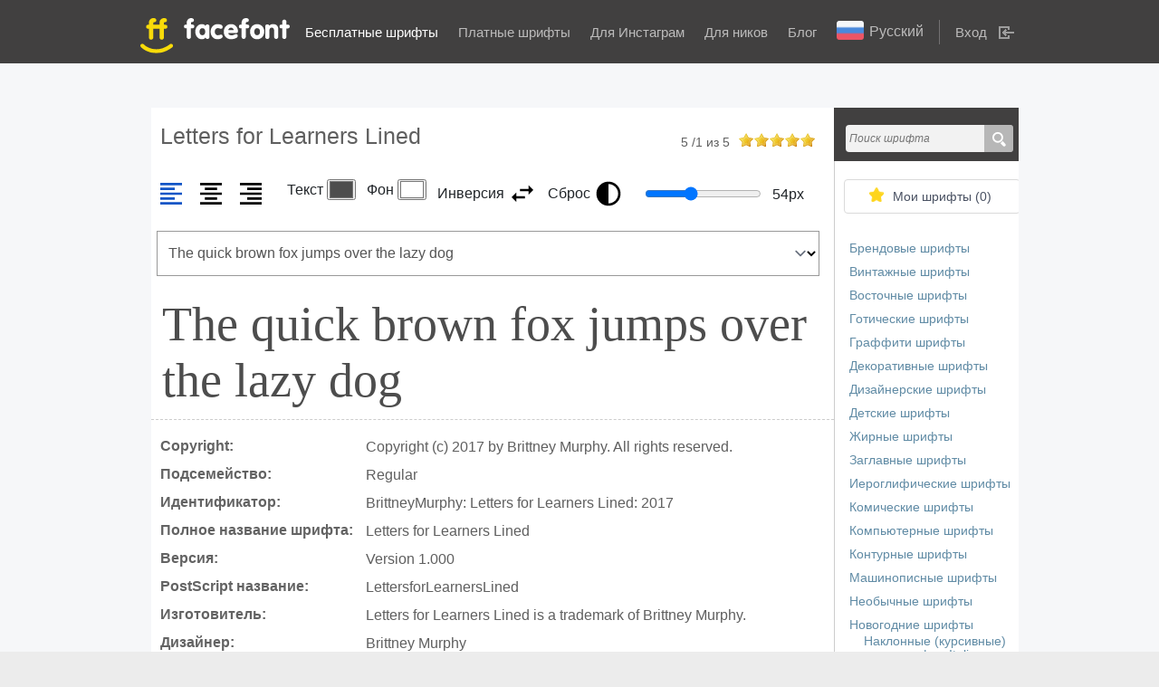

--- FILE ---
content_type: text/html; charset=UTF-8
request_url: https://ffont.ru/font/letters-for-learners-lined
body_size: 12928
content:
<!DOCTYPE html>
<html>
  <head lang="ru">
    <meta charset="UTF-8">

    <title id='page_title'>Шрифт Letters for Learners Lined, скачать бесплатно без регистрации</title>
    <link href="https://cdn.jsdelivr.net/npm/bootstrap@5.0.2/dist/css/bootstrap.min.css" rel="stylesheet" integrity="sha384-EVSTQN3/azprG1Anm3QDgpJLIm9Nao0Yz1ztcQTwFspd3yD65VohhpuuCOmLASjC" crossorigin="anonymous">
    <meta name="viewport" content="width=device-width, initial-scale=1, maximum-scale=1">
    <link rel="canonical" href="https://ffont.ru/font/letters-for-learners-lined" />
    <link rel="alternate" hreflang="bg" href="//ffont.ru/bg/srift/letters-for-learners-lined" />
    <link rel="alternate" hreflang="cs" href="//ffont.ru/cs/pismo/letters-for-learners-lined" />
    <link rel="alternate" hreflang="de" href="//ffont.ru/de/schriftart/letters-for-learners-lined" />
    <link rel="alternate" hreflang="en" href="//ffont.ru/en/font/letters-for-learners-lined" />
    <link rel="alternate" hreflang="es" href="//ffont.ru/es/fuente/letters-for-learners-lined" />
    <link rel="alternate" hreflang="fi" href="//ffont.ru/fi/fontti/letters-for-learners-lined" />
    <link rel="alternate" hreflang="fr" href="//ffont.ru/fr/police-de-caractere/letters-for-learners-lined" />
    <link rel="alternate" hreflang="ja" href="//ffont.ru/ja/fonto/letters-for-learners-lined" />
    <link rel="alternate" hreflang="ko" href="//ffont.ru/ko/ponteu/letters-for-learners-lined" />
    <link rel="alternate" hreflang="lt" href="//ffont.ru/lt/sriftas/letters-for-learners-lined" />
    <link rel="alternate" hreflang="ru" href="//ffont.ru/fonts/letters-for-learners-lined" />
    <link rel="alternate" hreflang="x-default" href="//ffont.ru/fonts/letters-for-learners-lined" />

    <meta name="description" id='page_description' content="Шрифт Letters for Learners Lined. Размер файла: 313.13 KB. Скачайте бесплатно в один клик. Также вы можете посмотреть как выглядит шрифт онлайн и добавить его в коллекцию." />
    <meta http-equiv="keywords" content="" />

    <meta itemscope itemprop="mainEntityOfPage" itemType="https://schema.org/WebPage" itemid="https://ffont.ru/font/letters-for-learners-lined"/>

    <meta property="og:title" content="Шрифт Letters for Learners Lined, скачать бесплатно без регистрации" />
    <meta property="og:description" content="Шрифт Letters for Learners Lined. Размер файла: 313.13 KB. Скачайте бесплатно в один клик. Также вы можете посмотреть как выглядит шрифт онлайн и добавить его в коллекцию." />
    <meta property="og:url" content="https://ffont.ru/font/letters-for-learners-lined" />
    <meta property="og:image" content="https://ffont.ru/font-images/064/063545/letters-for-learners-lined/440x100.jpg" />

    <meta name="twitter:card" content="summary" />
    <meta name="twitter:site" content="https://ffont.ru/" />
    <meta name="twitter:title" content="Шрифт Letters for Learners Lined, скачать бесплатно без регистрации" />
    <meta name="twitter:description" content="Шрифт Letters for Learners Lined. Размер файла: 313.13 KB. Скачайте бесплатно в один клик. Также вы можете посмотреть как выглядит шрифт онлайн и добавить его в коллекцию." />
    <meta name="twitter:image" content="https://ffont.ru/font-images/064/063545/letters-for-learners-lined/440x100.jpg" />

    <meta name="copyright" content="facefont" />

    <link rel="stylesheet" href="/css/main.css?ver=1.4">
    <link rel="stylesheet" href="/css/font.css">
    <script>const jstext = { copy : 'Копировать' }</script><style>@font-face{font-family: "Letters for Learners Lined";font-style: normal;font-weight: 400;font-display: swap;src: url("/upls/fonts/letters-for-learners-lined.ttf")  format( "truetype" )}.font-example{color: #4D4D4D; background: #FFFFFF; font-size: 54px;}</style><link rel="stylesheet" type="text/css" media="all" href="/css/style.new.common.css?v=1768992992" />
<link rel="stylesheet" type="text/css" media="all" href="/css/style.css?v=2.2" />
<link rel="stylesheet" type="text/css" media="all" href="/css/bootstrap.css" />
<link rel="stylesheet" type="text/css" media="all" href="/css/jquery-ui.css" />
<link rel="stylesheet" type="text/css" media="all" href="/css/jquery.formstyler.css" />
<link rel="stylesheet" type="text/css" media="all" href="/css/jquery.minicolors.css" />
<link rel="stylesheet" type="text/css" media="all" href="/css/bootstrap-modal.css" />
<link rel="stylesheet" type="text/css" media="all" href="/css/prettify.css" />
<link rel="stylesheet" type="text/css" media="all" href="/css/owl.carousel.min.css" />
<link rel="stylesheet" type="text/css" media="all" href="/css/owl.theme.default.min.css" />
<link rel="stylesheet" type="text/css" media="all" href="/css/denys_style.css?v=2.1" />
<link rel="stylesheet" type="text/css" media="all" href="/css/den_media.css" />

    <script async src="//pagead2.googlesyndication.com/pagead/js/adsbygoogle.js"></script>      <!-- Yandex.RTB -->
      <script>window.yaContextCb=window.yaContextCb||[]</script>
      <script src="https://yandex.ru/ads/system/context.js" async></script>
    </head>
  <body>
        <header>
            <div class="content">
                <div class="logo">
					<a href="https://ffont.ru/">
						<img class='logo' src="/image/logo.svg" alt="ffont.ru" title="ffont.ru">
					</a>
                </div>

                <a class="hamburger" href="" rel="nofollow" role="button" title="Open menu" aria-label="Open menu">
                    <span class="hamburger__bar"></span>
                </a>

                <nav>
                    <ul id="header-menu">
                        <li class="active"><a href="https://ffont.ru/fonts">Бесплатные шрифты</a></li>
                        <li ><a href="https://ffont.ru/special">Платные шрифты</a></li>
                        <li >
                            <a href="https://ffont.ru/instagram">Для Инстаграм</a>
                        </li>
                        <li >
                            <a href="https://ffont.ru/nicknames">Для ников</a>
                        </li>
                        <li ><a href="https://ffont.ru/blogs">Блог</a></li>
                        <li><div id="language-select"><div id="current-language"><img src="/image/flags/RU-F.png" /><span>Русский</span></div><div id="language-links" class="invisible"><span  hreflang="ru"><img src="/image/flags/RU-F.png" /><b>Русский</b></span><br /><a href="//ffont.ru/en/font/letters-for-learners-lined" hreflang="en"><img src="/image/flags/US-F.png" /><span>Английский</span></a><br /><a href="//ffont.ru/de/schriftart/letters-for-learners-lined" hreflang="de"><img src="/image/flags/DE-F.png" /><span>Немецкий</span></a><br /><a href="//ffont.ru/fr/police-de-caractere/letters-for-learners-lined" hreflang="fr"><img src="/image/flags/FR-F.png" /><span>Французский</span></a><br /><a href="//ffont.ru/es/fuente/letters-for-learners-lined" hreflang="es"><img src="/image/flags/ES-F.png" /><span>Испанский</span></a><br /><a href="//ffont.ru/fi/fontti/letters-for-learners-lined" hreflang="fi"><img src="/image/flags/FI-F.png" /><span>Финский</span></a><br /><a href="//ffont.ru/ja/fonto/letters-for-learners-lined" hreflang="ja"><img src="/image/flags/JP-F.png" /><span>Японский</span></a><br /><a href="//ffont.ru/cs/pismo/letters-for-learners-lined" hreflang="cs"><img src="/image/flags/CZ-F.png" /><span>Чешский</span></a><br /><a href="//ffont.ru/bg/srift/letters-for-learners-lined" hreflang="bg"><img src="/image/flags/BG-F.png" /><span>Болгарский</span></a><br /><a href="//ffont.ru/lt/sriftas/letters-for-learners-lined" hreflang="lt"><img src="/image/flags/LT-F.png" /><span>Литовский</span></a><br /><a href="//ffont.ru/ko/ponteu/letters-for-learners-lined" hreflang="ko"><img src="/image/flags/KR-F.png" /><span>Корейский</span></a><br /></div></div></li>
                                            <li id="auth_li"><a data-toggle="modal" href="#input-adm" rel="nofollow">Вход</a></li>
                                        </ul>
                </nav>
            </div>

                    <div id="input-adm" tabindex="-1" data-width="480" class="modal fade popup" role="dialog" aria-hidden="true">
                <div class="inin-h">
                    <h3 style="margin-bottom: 0">Вход</h3>

                    <p style="margin: 0">Зарегистрированный пользователь может </br> формировать свои подборки и добавлять в них избранные шрифты.</p>
                </div>

                <form action="/ajax/user/login" method="POST" class="loginForm" id="loginForm">
                    <input type="text" name="email" required placeholder="Ваш электронный адрес" />
                    <input type="password" name="password" required placeholder="********"/>

                    <label for="remember-my" class=" input-adm_check"> <input type="checkbox" id="remember-my" name="remember" class="form_style"> Запомнить меня</label>

                    <button type="submit">Войти</button>

                    <div class="alert" id="login_status"></div>

                    <a href="/recovery" class="pass_fogot">Забыли пароль?</a>

                    <a href="/registration" class="pass_fogot">Не зарегистрированы?</a>
                </form>
            </div>
        
		        </header>

        <section class="main-section">
    

    <div class="container">

<main itemscope itemtype="http://schema.org/WebPage">

    <div class="global-fonts font_detal" id="font-container">

        <div class="content" itemscope itemtype="http://schema.org/CreativeWork">
            
            <div class="left-cnt-fonts">
                <div class="home-font">
                    <div class="dop-info-in-all-font font-page">
                        <h1 class="font-h">Letters for Learners Lined</h1>

                        <div class="raiting-font" itemscope itemtype=http://schema.org/AggregateRating>
                            <div style="display: none;" itemprop="itemReviewed" itemscope itemtype="http://schema.org/Restaurant">
                                <span itemprop="name">Letters for Learners Lined</span>

                                <img src="/font-images/064/063545/letters-for-learners-lined/440x100.jpg" itemprop="image" style="width:0;height:0;border:0;" alt="Letters for Learners Lined" />
                            </div>

                        
                                                    <p>
                                <em class="avg" itemprop="ratingValue">5</em> /<em class="count" itemprop="ratingCount">1</em> из <em itemprop="bestRating">5</em>
                            </p>

                            <div data-id="63545" data-url="https://ffont.ru/main/evaluation/font">
                                                            <input name="star3" type="radio" data-evaluation="1" class="star"  />
                                                            <input name="star3" type="radio" data-evaluation="2" class="star"  />
                                                            <input name="star3" type="radio" data-evaluation="3" class="star"  />
                                                            <input name="star3" type="radio" data-evaluation="4" class="star"  />
                                                            <input name="star3" type="radio" data-evaluation="5" class="star" checked="checked" />
                                                        </div>
                                                </div>
                    </div>

                <div class="font-options"><div class="text-position"><div class="oplist">
          <svg width="32" height="32" viewBox="0 0 24 24" role="img" class="text-left active">
            <title>Выровнять по левому краю</title>
            <path d="M3,3H21V5H3V3M3,7H15V9H3V7M3,11H21V13H3V11M3,15H15V17H3V15M3,19H21V21H3V19Z"></path>
          </svg>
          <svg width="32" height="32" viewBox="0 0 24 24" role="img" class="text-center">
            <title>Выровнять по центру</title>
            <path d="M3,3H21V5H3V3M7,7H17V9H7V7M3,11H21V13H3V11M7,15H17V17H7V15M3,19H21V21H3V19Z"></path>
          </svg>
          <svg width="32" height="32" viewBox="0 0 24 24" role="img" class="text-right">
            <title>Выровнять по правому краю</title>
            <path d="M3,3H21V5H3V3M9,7H21V9H9V7M3,11H21V13H3V11M9,15H21V17H9V15M3,19H21V21H3V19Z"></path>
          </svg>
        </div>
        <input type="hidden" name="align" value="left" class="fopt" />
      </div>
      <div class="text-color"><div class="oplist">
            <div class="font-color">
              <span>Текст</span>
              <input type="color" name="color" value="#4D4D4D" class="fopt" />
            </div>
            <div class="background-color">
              <span>Фон</span>
              <input type="color" name="background" value="#FFFFFF" class="fopt" />
            </div>
            <div class="colors-inversion">
              <span>Инверсия</span>
              <svg width="32" height="32" viewBox="0 0 24 24" role="img">
                <title>Инвертировать цвета</title>
                <path d="M21,9L17,5V8H10V10H17V13M7,11L3,15L7,19V16H14V14H7V11Z"></path>
              </svg>
            </div>
            <div class="colors-reset" data-color="#4D4D4D" data-background="#FFFFFF">
              <span>Сброс</span>
              <svg width="32" height="32" viewBox="0 0 24 24" role="img">
                <title>Сбросить цвета</title>
                <path d="M12 2A10 10 0 0 0 2 12A10 10 0 0 0 12 22A10 10 0 0 0 22 12A10 10 0 0 0 12 2M12 4A8 8 0 0 1 20 12A8 8 0 0 1 12 20V4Z"></path>
              </svg>
            </div>
        </div>
      </div>
      <div class="font-size"><div class="oplist">
          <input type="range" name="size" value="54" min="14" max="120" step="1" class="fopt" />
          <span><i>54</i>px</span>
        </div>
      </div>
      <div class="text-example">
        <select name="text" class="fopt"><option value="0" selected>The quick brown fox jumps over the lazy dog</option><option value="1">Съешь ещё этих мягких французских булок, да выпей же чаю</option><option value="2">Гей, хлопці, не вспію — на ґанку ваша файна їжа знищується бурундучком</option><option value="3">У Іўі худы жвавы чорт у зялёнай камізэльцы пабег пад’есці фаршу з юшкай</option><option value="4">Zwei Boxkämpfer jagen Eva quer durch Sylt</option><option value="5">Аа Бб Вв Гг Дд Ее Ёё Жж Зз Ии Йй Кк Лл Мм Нн Оо Пп Рр Сс Тт Уу Фф Хх Цц Чч Шш Щщ Ъъ Ыы Ьь Ээ Юю Яя</option><option value="6">Aa Bb Cc Dd Ee Ff Gg Hh Ii Jj Kk Ll Mm Nn Oo Pp Qq Rr Ss Tt Uu Vv Ww Xx Yy Zz</option><option value="7">0123456789</option> </select>
        <input type="text" name="text_example" value="The quick brown fox jumps over the lazy dog" placeholder="Введите текст" />
      </div>
    </div>
    <style>text-align: left</style><div class="font-example" style="font-family: Letters for Learners Lined;">The quick brown fox jumps over the lazy dog</div>
                                    <div class="row-desk">
                        <p>Copyright:</p>

                        <span>Copyright (c) 2017 by Brittney Murphy. All rights reserved.</span>
                    </div>
                
                
                                    <div class="row-desk">
                        <p>Подсемейство:</p>

                        <span>Regular</span>
                    </div>
                
                                    <div class="row-desk">
                        <p>Идентификатор:</p>

                        <span>BrittneyMurphy: Letters for Learners Lined: 2017</span>
                    </div>
                
                                    <div class="row-desk">
                        <p>Полное название шрифта:</p>

                        <span>Letters for Learners Lined</span>
                    </div>
                
                                    <div class="row-desk">
                        <p>Версия:</p>

                        <span>Version 1.000</span>
                    </div>
                
                                    <div class="row-desk">
                        <p>PostScript название:</p>

                        <span>LettersforLearnersLined</span>
                    </div>
                
                                    <div class="row-desk">
                        <p>Изготовитель:</p>

                        <span itemprop="author">Letters for Learners Lined is a trademark of Brittney Murphy.</span>
                    </div>
                
                                    <div class="row-desk">
                        <p>Дизайнер:</p>

                        <span>Brittney Murphy</span>
                    </div>
                
                                    <div class="row-desk">
                        <p>URL поставщика:</p>

                        <span>brittneymurphydesign.com</span>
                    </div>
                
                
                    <div class="row-desk">
                        <p>Размер:</p>

                        <span>313.13 KB</span>
                    </div>
                                            <div class="ban_wr">
                                                            <script async src="https://pagead2.googlesyndication.com/pagead/js/adsbygoogle.js?client=ca-pub-4306445168498703"
     crossorigin="anonymous"></script>
<!-- ffontПодЗагаловком -->
<ins class="adsbygoogle"
     style="display:block"
     data-ad-client="ca-pub-4306445168498703"
     data-ad-slot="1560435275"
     data-ad-format="auto"
     data-full-width-responsive="true"></ins>
<script>
     (adsbygoogle = window.adsbygoogle || []).push({});
</script>

                                                    </div>
                    
                    
                    
                    <div class="fonts-desc">
                        <div class="desk-img font-single-image">
                            <img src="/font-images/064/063545/letters-for-learners-lined/440x100.jpg" itemprop="image" width="440" height="100" style="border:0;" alt="Letters for Learners Lined" />
                        </div>

                        <div class="desk-desk">
                            <p>Letters for Learners Lined</p>

                            <span>313.13 KB</span>

                            <div class="in-isb">
                                <a class="add-favorite-wc" data-auth="false" data-id="63545">Запомнить</a>

                                <div class="in-isb_list" data-id="63545">
                                    <ul>
                                                                    </ul>
                                </div>
                            </div>
                        </div>
                    </div>


                    <div class="img_baner">
                    
                                    </div>

				                    <div class="button_wrap">
						<div class="g-recaptcha" id="g-recaptcha" data-sitekey="6Lc-UmcUAAAAALy1cusl0QMI6ug8civ7eJ6q4gbm" data-callback="correctCaptcha" style="margin-bottom:10px;"></div>
                    </div>
				
                    <div class="button_wrap">
                        <a class="download-fonts disabled-btn" onclick="gtag('event', 'click', {'event_category': 'button'});" rel="nofollow" data-code="bGV0dGVycy1mb3ItbGVhcm5lcnMtbGluZWQudHRm" href="/upls/fonts/">Скачать</a>

					                        <a href="#" data-code="NjM1NDU=" rel="nofollow" class="green_button_litle disabled-btn download-free-font-btn">Скачать для сайта</a>
					
                        <a href="https://ffont.ru/blog/kak-podklyuchit-shrift-k-saytu-s-pomoshchyu-font-face" target="_blank" class="grey_button">Как подключить шрифт?</a>
                    </div>

                    <div class="font_descr">
                        <p>
                            Вы можете скачать шрифт Letters for Learners Lined абсолютно бесплатно, без регистрации.
                                                                                Начертание шрифта Regular.
                                                                                                        Изготовителем шрифта является Letters for Learners Lined is a trademark of Brittney Murphy..
                                                                            Дизайнер - Brittney Murphy.
                                                    Шрифт размещен автором в открытом доступе и может применяться бесплатно в любых целях. Однако, если вы собираетесь использовать данную гарнитуру в коммерческих целях, и сомневаетесь в правах на использование, - рекомендуем связаться с автором и уточнить тип лицензии.
                        </p>

                                                                    <p>
                            Шрифт принадлежит к категориям:
                                                    <a href="https://ffont.ru/fonts/category/rukopisnie">Рукописные шрифты</a>                                                    <br>Размер файла - 313.13 KB.
                        </p>
                    
                    <p></p>

<div class="modified-date" style="margin-top: 0" itemscope itemtype="http://schema.org/CreativeWork">Страница обновлена: <time itemprop="dateModified" datetime="2022-09-08">08.09.2022</time></div>
                    </div>

                    
                    <div class="font-additional-info">
                                                    <div class="ban_wr">
                                                                    <script async src="https://pagead2.googlesyndication.com/pagead/js/adsbygoogle.js?client=ca-pub-4306445168498703"
     crossorigin="anonymous"></script>
<!-- ffontBottom -->
<ins class="adsbygoogle"
     style="display:block"
     data-ad-client="ca-pub-4306445168498703"
     data-ad-slot="5423430727"
     data-ad-format="auto"
     data-full-width-responsive="true"></ins>
<script>
     (adsbygoogle = window.adsbygoogle || []).push({});
</script>

                                                            </div>
                        
                                                <span>
                            <p>Популярные шрифты:</p>

                            <ul>
                                <li><a href="https://ffont.ru/special/tilda" target="_blank">PF Tilda</a></li>
                                <li><a href="https://ffont.ru/special/tesla" target="_blank">PF Tesla</a></li>

                                <li><a href="https://ffont.ru/font/open-sans" target="_blank">Open Sans</a></li>
                                <li><a href="https://ffont.ru/font/bebas-neue-bold" target="_blank">Bebas Neue Bold</a></li>
                                <li><a href="https://ffont.ru/font/roboto" target="_blank">Roboto</a></li>
                                <li><a href="https://ffont.ru/font/times-new-roman" target="_blank">Times New Roman</a></li>
                                <li><a href="https://ffont.ru/font/myriad-pro" target="_blank">Myriad Pro</a></li>
                                <li><a href="https://ffont.ru/font/helios" target="_blank">Helios</a></li>
                                <li><a href="https://ffont.ru/font/impact" target="_blank">Impact</a></li>
                            </ul>
                        </span>

                        <span>
                            <p>Популярные статьи:</p>

                            <ul>
                                <li><a href="https://ffont.ru/blog/novogodnie-shrifti" target="_blank">Новогодние шрифты</a></li>
                                <li><a href="https://ffont.ru/blog/krasivie-shrifti-na-russkom" target="_blank">13 красивых шрифтов на русском</a></li>
                                <li><a href="https://ffont.ru/blog/luchshie-kirillicheskie-shrifti-podborka-2014-2017" target="_blank">Лучшие кириллические шрифты. Подборка 2014-2017</a></li>
                            </ul>
                        </span>
                    </div>
                </div>
            </div>

            <div class="r-page-font">
                <div class="head-serch">
                    <div>
                        <form action="https://ffont.ru/fonts" method="get" accept-charset="utf-8">
                            <input type="text" name="name" value="" placeholder="Поиск шрифта"/>

                            <input value="" type="submit"/>
                        </form>                    </div>
                </div>

                <div class="cnt-root-list">
                    <div class="all-f" style="display:none;">
                        <a href="https://ffont.ru/fonts">Категории сайта</a>
                    </div>

                    <div class="isbr">
						<a id="favorite_wc" href="https://ffont.ru/fonts/favorites">Мои шрифты (<span>0</span>)</a>
                    </div>

                    <div class="fot-form">
						<ul>
													<li><a href="https://ffont.ru/fonts/category/brendovie">Брендовые шрифты</a></li>
													<li><a href="https://ffont.ru/fonts/category/vintazhnie">Винтажные шрифты</a></li>
													<li><a href="https://ffont.ru/fonts/category/vostochnie">Восточные шрифты</a></li>
													<li><a href="https://ffont.ru/fonts/category/goticheskie">Готические шрифты</a></li>
													<li><a href="https://ffont.ru/fonts/category/graffiti">Граффити шрифты</a></li>
													<li><a href="https://ffont.ru/fonts/category/dekorativnie">Декоративные шрифты</a></li>
													<li><a href="https://ffont.ru/fonts/category/dizaynerskie">Дизайнерские шрифты</a></li>
													<li><a href="https://ffont.ru/fonts/category/detskie">Детские шрифты</a></li>
													<li><a href="https://ffont.ru/fonts/category/zhirnie-shrifti">Жирные шрифты</a></li>
													<li><a href="https://ffont.ru/fonts/category/zaglavnie">Заглавные шрифты</a></li>
													<li><a href="https://ffont.ru/fonts/category/ieroglificheskie">Иероглифические шрифты</a></li>
													<li><a href="https://ffont.ru/fonts/category/komicheskie">Комические шрифты</a></li>
													<li><a href="https://ffont.ru/fonts/category/kompyuternie">Компьютерные шрифты</a></li>
													<li><a href="https://ffont.ru/fonts/category/konturnie">Контурные шрифты</a></li>
													<li><a href="https://ffont.ru/fonts/category/mashinopisnie">Машинописные шрифты</a></li>
													<li><a href="https://ffont.ru/fonts/category/neobichnie">Необычные шрифты</a></li>
													<li><a href="https://ffont.ru/fonts/category/novogodnie">Новогодние шрифты</a></li>
													<li><a href="https://ffont.ru/fonts/category/naklonnie-shrifti-italic">Наклонные (курсивные) шрифты Italic</a></li>
													<li><a href="https://ffont.ru/fonts/category/okruglie-shrifti">Округлые шрифты</a></li>
													<li><a href="https://ffont.ru/fonts/category/propisnie-shrifti">Прописные шрифты</a></li>
													<li><a href="https://ffont.ru/fonts/category/podcherknutie">Подчеркнутые шрифты</a></li>
													<li><a href="https://ffont.ru/fonts/category/potsarapannie">Поцарапанные шрифты</a></li>
													<li><a href="https://ffont.ru/fonts/category/prazdnichnie">Праздничные шрифты</a></li>
													<li><a href="https://ffont.ru/fonts/category/retro">Ретро шрифты</a></li>
													<li><a href="https://ffont.ru/fonts/category/russkie">Русские шрифты</a></li>
													<li><a href="https://ffont.ru/fonts/category/rukopisnie">Рукописные шрифты</a></li>
													<li><a href="https://ffont.ru/fonts/category/skazochnie">Сказочные шрифты</a></li>
													<li><a href="https://ffont.ru/fonts/category/staroslavyanskie">Старославянские шрифты</a></li>
													<li><a href="https://ffont.ru/fonts/category/font-families">Семейства шрифтов</a></li>
													<li><a href="https://ffont.ru/fonts/category/trafaretnie">Трафаретные шрифты</a></li>
													<li><a href="https://ffont.ru/fonts/category/uzhasi">Ужасы шрифты</a></li>
													<li><a href="https://ffont.ru/fonts/category/khudozhestvennie">Художественные шрифты</a></li>
													<li><a href="https://ffont.ru/fonts/category/tsifrovie">Цифровые шрифты</a></li>
													<li><a href="https://ffont.ru/fonts/category/bez-zasechek">Шрифты без засечек</a></li>
													<li><a href="https://ffont.ru/fonts/category/bukvitsa">Шрифты буквица</a></li>
													<li><a href="https://ffont.ru/fonts/category/iz-filmov">Шрифты из фильмов</a></li>
													<li><a href="https://ffont.ru/fonts/category/s-zasechkami">Шрифты с засечками</a></li>
													<li><a href="https://ffont.ru/fonts/category/tattoo">Шрифты для тату</a></li>
													<li><a href="https://ffont.ru/fonts/category/shrifti-dlya-saita">Шрифты для сайта</a></li>
													<li><a href="https://ffont.ru/fonts/category/3d">3D шрифты</a></li>
													<li><a href="https://ffont.ru/fonts/category/lcd">LCD шрифты</a></li>
													<li><a href="https://ffont.ru/fonts/category/wanted">Wanted шрифты</a></li>
													<li><a href="https://ffont.ru/fonts/category/western">Western шрифты</a></li>
													<li><a href="https://ffont.ru/fonts/category/drugie">Другие шрифты</a></li>
													<li><a href="https://ffont.ru/fonts/category/greek">Греческие шрифты</a></li>
													<li><a href="https://ffont.ru/fonts/category/military">Армейские (военные) шрифты</a></li>
													<li><a href="https://ffont.ru/fonts/category/pixels">Пиксельные шрифты</a></li>
													<li><a href="https://ffont.ru/fonts/category/calligraphy">Каллиграфические шрифты</a></li>
													<li><a href="https://ffont.ru/fonts/category/drawingfonts">Чертежные шрифты </a></li>
													<li><a href="https://ffont.ru/fonts/category/historical">Исторические шрифты</a></li>
													<li><a href="https://ffont.ru/fonts/category/japan-cyr">Шрифты в японском стиле</a></li>
													<li><a href="https://ffont.ru/fonts/category/monospace">Моноширинные шрифты</a></li>
													<li><a href="https://ffont.ru/fonts/category/foreign">Иностранные шрифты</a></li>
													<li><a href="https://ffont.ru/fonts/category/techno">Техно шрифты</a></li>
													<li><a href="https://ffont.ru/fonts/category/rectangular">Прямоугольные шрифты</a></li>
													<li><a href="https://ffont.ru/fonts/category/damaged">Поврежденные шрифты</a></li>
													<li><a href="https://ffont.ru/fonts/category/thematic">Тематические шрифты</a></li>
													<li><a href="https://ffont.ru/fonts/category/cartoons">Шрифты из мультфильмов</a></li>
													<li><a href="https://ffont.ru/fonts/category/instagram">Instagram шрифты</a></li>
													<li><a href="https://ffont.ru/fonts/category/asian">Азиатские шрифты</a></li>
													<li><a href="https://ffont.ru/fonts/category/alternative">Альтернативные шрифты</a></li>
													<li><a href="https://ffont.ru/fonts/category/arabic">Арабские шрифты</a></li>
													<li><a href="https://ffont.ru/fonts/category/art-deco">Арт-деко шрифты</a></li>
													<li><a href="https://ffont.ru/fonts/category/valentines-day">День святого Валентина</a></li>
													<li><a href="https://ffont.ru/fonts/category/web">Веб шрифты</a></li>
													<li><a href="https://ffont.ru/fonts/category/europe">Европейские шрифты</a></li>
													<li><a href="https://ffont.ru/fonts/category/distorted">Искаженные шрифты </a></li>
													<li><a href="https://ffont.ru/fonts/category/celtic">Кельтские шрифты</a></li>
													<li><a href="https://ffont.ru/fonts/category/beautiful">Красивые шрифты</a></li>
													<li><a href="https://ffont.ru/fonts/category/marker">Маркер шрифты </a></li>
													<li><a href="https://ffont.ru/fonts/category/mexican">Мексиканские шрифты</a></li>
													<li><a href="https://ffont.ru/fonts/category/fire-and-ice">Огонь и лед </a></li>
													<li><a href="https://ffont.ru/fonts/category/modern">Модерн шрифты</a></li>
													<li><a href="https://ffont.ru/fonts/category/roman">Римские шрифты</a></li>
													<li><a href="https://ffont.ru/fonts/category/sondensed">Сondensed шрифты</a></li>
													<li><a href="https://ffont.ru/fonts/category/wedding">Свадебные шрифты</a></li>
													<li><a href="https://ffont.ru/fonts/category/sketch">Скетч шрифты</a></li>
													<li><a href="https://ffont.ru/fonts/category/soviet">Советские шрифты</a></li>
													<li><a href="https://ffont.ru/fonts/category/modern">Современные шрифты</a></li>
													<li><a href="https://ffont.ru/fonts/category/medieval">Средневековые шрифты</a></li>
													<li><a href="https://ffont.ru/fonts/category/old-school">Старая школа</a></li>
													<li><a href="https://ffont.ru/fonts/category/halloween">Хэллоуин шрифты</a></li>
													<li><a href="https://ffont.ru/fonts/category/school">Школьные шрифты</a></li>
													<li><a href="https://ffont.ru/fonts/category/birthday">Шрифты для дня рождения</a></li>
													<li><a href="https://ffont.ru/fonts/category/headings">Шрифты для заголовков </a></li>
													<li><a href="https://ffont.ru/fonts/category/fantasy">Фантастические шрифты </a></li>
													<li><a href="https://ffont.ru/fonts/category/coding-fonts">Шрифты для кода</a></li>
													<li><a href="https://ffont.ru/fonts/category/comic-manga-fonts">Шрифты для комиксов манги</a></li>
													<li><a href="https://ffont.ru/fonts/category/fonts-for-text">Шрифты для текста</a></li>
													<li><a href="https://ffont.ru/fonts/category/gaming-fonts">Шрифты для игр</a></li>
													<li><a href="https://ffont.ru/fonts/category/brush-fonts">Шрифты кистью</a></li>
													<li><a href="https://ffont.ru/fonts/category/monograms">Шрифты с завитушками</a></li>
													<li><a href="https://ffont.ru/fonts/category/grid-fonts">Шрифты с сеткой</a></li>
													<li><a href="https://ffont.ru/fonts/category/shadow-fonts">Шрифты с тенью</a></li>
													<li><a href="https://ffont.ru/fonts/category/architectural">Архитектурные шрифты</a></li>
													<li><a href="https://ffont.ru/fonts/category/english">Английские шрифты</a></li>
													<li><a href="https://ffont.ru/fonts/category/kosmicheskie">Космические шрифты</a></li>
													<li><a href="https://ffont.ru/fonts/category/ostrii">Острые шрифты</a></li>
													<li><a href="https://ffont.ru/fonts/category/fotoshop">Шрифты для фотошопа</a></li>
													<li><a href="https://ffont.ru/fonts/category/antichnye">Античные шрифты </a></li>
													<li><a href="https://ffont.ru/fonts/category/strogie">Строгие шрифты </a></li>
													<li><a href="https://ffont.ru/fonts/category/linejnye">Линейные шрифты</a></li>
													<li><a href="https://ffont.ru/fonts/category/shrifty-melom">Шрифты мелом</a></li>
													<li><a href="https://ffont.ru/fonts/category/adobe-illustrator">Шрифты для Adobe Illustrator</a></li>
													<li><a href="https://ffont.ru/fonts/category/traurnye-ritualnye">Траурные (ритуальные) шрифты</a></li>
													<li><a href="https://ffont.ru/fonts/category/pashalnie">Пасхальные шрифты</a></li>
													<li><a href="https://ffont.ru/fonts/category/ispanskie">Испанские шрифты</a></li>
													<li><a href="https://ffont.ru/fonts/category/trendovie">Трендовые шрифты</a></li>
													<li><a href="https://ffont.ru/fonts/category/perevernutie">Перевернутые шрифты</a></li>
													<li><a href="https://ffont.ru/fonts/category/zerkalnie">Зеркальные шрифты</a></li>
													<li><a href="https://ffont.ru/fonts/category/shrift-dlya-bdo">Шрифт для БДО</a></li>
													<li><a href="https://ffont.ru/fonts/category/shrifty-dlya-logotipov">Шрифты для логотипов</a></li>
													<li><a href="https://ffont.ru/fonts/category/simvolnie-shrifti">Символьные шрифты</a></li>
													<li><a href="https://ffont.ru/fonts/category/sportivnye">Спортивные шрифты</a></li>
													<li><a href="https://ffont.ru/fonts/category/muzykalnyj">Музыкальный шрифт</a></li>
													<li><a href="https://ffont.ru/fonts/category/tonkie-izyashchnye">Тонкие (изящные) шрифты</a></li>
													<li><a href="https://ffont.ru/fonts/category/chicano">Шрифты Chicano</a></li>
													<li><a href="https://ffont.ru/fonts/category/bubble">Bubble-шрифты (пузыри) </a></li>
													<li><a href="https://ffont.ru/fonts/category/harry-potter">Шрифты из Гарри Поттера</a></li>
													<li><a href="https://ffont.ru/fonts/category/bashkirskie">Башкирские шрифты</a></li>
													<li><a href="https://ffont.ru/fonts/category/variable">Вариативные шрифты</a></li>
													<li><a href="https://ffont.ru/fonts/category/pushistye">Пушистые шрифты</a></li>
													<li><a href="https://ffont.ru/fonts/category/puhlye">Пухлые шрифты </a></li>
													<li><a href="https://ffont.ru/fonts/category/tatarskie">Татарские шрифты</a></li>
													<li><a href="https://ffont.ru/fonts/category/zacherknutye">Зачеркнутые шрифты</a></li>
													<li><a href="https://ffont.ru/fonts/category/braille">Шрифты Брайля</a></li>
													<li><a href="https://ffont.ru/fonts/category/italian">Итальянские шрифты</a></li>
													<li><a href="https://ffont.ru/fonts/category/genshin-impact">Шрифты Genshin Impact</a></li>
													<li><a href="https://ffont.ru/fonts/category/stretched">Вытянутые шрифты</a></li>
													<li><a href="https://ffont.ru/fonts/category/word">Шрифты для Ворда</a></li>
													<li><a href="https://ffont.ru/fonts/category/smartfon">Шрифты для телефона</a></li>
													<li><a href="https://ffont.ru/fonts/category/sea">Морские шрифты</a></li>
													<li><a href="https://ffont.ru/fonts/category/neon">Неоновые шрифты</a></li>
													<li><a href="https://ffont.ru/fonts/category/bloody">Кровавые (вампирские) шрифты</a></li>
													<li><a href="https://ffont.ru/fonts/category/cyberpunk">Киберпанк шрифты</a></li>
													<li><a href="https://ffont.ru/fonts/category/german-fonts">Немецкие шрифты</a></li>
													<li><a href="https://ffont.ru/fonts/category/gazetnye">Газетные шрифты</a></li>
													<li><a href="https://ffont.ru/fonts/category/golden">Золотые шрифты</a></li>
													<li><a href="https://ffont.ru/fonts/category/egipet">Египетские шрифты</a></li>
													<li><a href="https://ffont.ru/fonts/category/piratskie">Пиратские шрифты</a></li>
													<li><a href="https://ffont.ru/fonts/category/china">Китайские шрифты</a></li>
													<li><a href="https://ffont.ru/fonts/category/red">Красные шрифты</a></li>
													<li><a href="https://ffont.ru/fonts/category/scandinavian">Скандинавские шрифты</a></li>
													<li><a href="https://ffont.ru/fonts/category/georgian">Грузинские шрифты</a></li>
													<li><a href="https://ffont.ru/fonts/category/lettering">Леттеринг шрифты</a></li>
													<li><a href="https://ffont.ru/fonts/category/alight-motion">Шрифты для Alight motion</a></li>
													<li><a href="https://ffont.ru/fonts/category/capcut">Шрифты для CapCut</a></li>
													<li><a href="https://ffont.ru/fonts/category/fashionable">Модные шрифты</a></li>
													<li><a href="https://ffont.ru/fonts/category/edits">Шрифты для Эдитов</a></li>
													<li><a href="https://ffont.ru/fonts/category/pixellab">Шрифты для PixelLab</a></li>
													<li><a href="https://ffont.ru/fonts/category/inshot">Шрифты для Inshot</a></li>
													<li><a href="https://ffont.ru/fonts/category/gangsta">Гангстерские шрифты</a></li>
													<li><a href="https://ffont.ru/fonts/category/rock">Шрифты Рок </a></li>
													<li><a href="https://ffont.ru/fonts/category/steam">Шрифты для Steam</a></li>
													<li><a href="https://ffont.ru/fonts/category/wide">Широкие (растянутые) шрифты</a></li>
													<li><a href="https://ffont.ru/fonts/category/cute">Милые шрифты</a></li>
													<li><a href="https://ffont.ru/fonts/category/minimalistic">Минималистичные шрифты</a></li>
													<li><a href="https://ffont.ru/fonts/category/classic">Классические шрифты</a></li>
												</ul>
                    </div>
                </div>
            </div>

            <div class="comment_block">
                <span class="comment_block_title">Комментарии (<span id="count_comments">0</span>)</span>

                <ul class="comment_block_ul" id="comments_block">
                            </ul>

                <form action="/ajax/comments/add" class="comment_block_form" id="comment_block_form">
                    <input type="hidden" name="id" value="63545" >
                    <input type="hidden" name="type" value="font" >
                    <input type="hidden" name="parent_id" id="parent_id" value="0" >

                    <textarea name="text" disabled required placeholder=" Комментарий..."></textarea>

                    <div class="comment_form_btn">
                        <button type="submit" class="green_button" disabled>Отправить</button>

                        <div class="reply-to">
                            <span></span> <a href="" class="remove-reply" id="remove-reply"></a>
                        </div>
                    </div>

                    <div class="alert alert-info" id="comment_status"></div>
                </form>
            </div>
        </div>
    </div>

    <!--        Требуеться вход   -->
    <div id="input-vhod" tabindex="-1" data-width="480" class="modal fade popup" role="dialog" aria-hidden="true">
        <div class="inin-h">
            <h3>Требуется вход</h3>

            <p>Храните любимые шрифты под рукой. Создавайте свои подборки и добавляйте в них избранные шрифты. Для этого войдите на сайт или зарегистрируйтесь. Это бесплатно.</p>
        </div>

        <form action="/ajax/user/login" method="POST" class="loginForm" data-action="" data-id="0" id="loginForm3">
            <input type="text" name="email" required placeholder="Ваш электронный адрес" />
            <input type="password" name="password" required placeholder="********"/>

            <button type="submit">Войти</button>

            <span class="block">Или</span>

            <a href="https://ffont.ru/registration" class="pass_fogot">Зарегистрироваться</a>

            <div class="alert" id="login_status3"></div>
        </form>
    </div>

    <!-- создание подборки -->
    <div id="add_podborka" tabindex="-1" data-width="480" data-id="0" class="modal fade popup" role="dialog" aria-hidden="true">
        <div class="inin-h">
            <h3>Создайте подборку</h3>

            <p>Затем добавляйте в нее шрифты. Можно использовать и русские и английские буквы.</p>
        </div>

        <form action="/ajax/collections/add" method="POST" class="addCollectionForm" id="addCollectionForm">
            <input type="text" name="name" required placeholder="Введите название" />
            <p class="error" id="error-name"></p>

            <button type="submit">Сохранить</button>

            <div class="alert" id="add_collection_status"></div>
        </form>
    </div>

    <script src="https://www.google.com/recaptcha/api.js"></script>
</main>
    </div>
</section>

        <input type="hidden" name="js_page" value='default'>

        <footer>
            <div class="content">
                <div class="up"></div>

                <div class="footer-logo">
                    <a href="https://ffont.ru/"><img src="/image/footer-logonew.png" alt="ffont.ru" title="ffont.ru"/></a>
                </div>

                <div class="footer-desk">
                    <p>
                        ffont.ru это самая полная база бесплатных шрифтов. Здесь вы можете подобрать и скачать необходимые шрифты абсолютно бесплатно. Все права на шрифты, расположенные на сайте ffont.ru принадлежат их правообладателям.
                    </p>

                    <p>© "ffont.ru" 2026</p>
                </div>

                <div class="footer-menu-one">
                    <ul class="navMenu">
                        <li>
                            <a href="https://ffont.ru/fonts">Бесплатные шрифты</a>
                        </li>
                        <li>
                            <a href="https://ffont.ru/special">Платные шрифты</a>
                        </li>
                        <li>
                            <a href="/offer.pdf" target="_blank">Пользовательское </br>соглашение</a>
                        </li>
                        <li>
                            <a href="https://ffont.ru/blogs">Блог</a>
                        </li>
                    </ul>

                    <ul class="navMenu">
                        <li>
                            <a href="https://ffont.ru/add">Добавить шрифт</a>
                        </li>
                        <li>
                            <a href="https://ffont.ru/feedback">Обратная связь</a>
                        </li>
                        <li>
                            <a href="/politica.pdf" target="_blank">Политика </br>конфиденциальности</a>
                        </li>
                        <li>
                            <a href="https://ffont.ru/faq">FAQ</a>
                        </li>
                    </ul>

                                    <ul class="navMenu">
                        <li><a href="https://vk.com/fonts_for_free" class="vk_group">Группа вконтакте <i><img src="/image/vk_ic.png" alt="Группа вконтакте"></i></a></li>
                    </ul>
                                </div>
            </div>
        </footer>
    
    <!-- scripts -->
    <script type="text/javascript" src="/js/jquery.min.js" ></script>
<script type="text/javascript" src="/js/bootstrap.min.js" ></script>
<script type="text/javascript" src="/js/bootstrap-modalmanager.js" ></script>
<script type="text/javascript" src="/js/bootstrap-modal.js" ></script>
<script type="text/javascript" src="/js/jquery.ui.widget.js" ></script>
<script type="text/javascript" src="/js/jquery.fileupload.js" ></script>
<script type="text/javascript" src="/js/jquery.rating.js" ></script>
<script type="text/javascript" src="/js/jquery.formstyler.min.js" ></script>
<script type="text/javascript" src="/js/jquery.minicolors.js" ></script>
<script type="text/javascript" src="/js/jquery.validate.js" ></script>
<script type="text/javascript" src="/js/jquery-ui.js" ></script>
<script type="text/javascript" src="/js/main.js?ver=1768992992" ></script>
<script type="text/javascript" src="/js/den.js" ></script>
<script type="text/javascript" src="/js/art.js?ver=1768992992" ></script>

    
    
    
        <!-- Yandex.Metrika counter -->
<script type="text/javascript" >
   (function(m,e,t,r,i,k,a){m[i]=m[i]||function(){(m[i].a=m[i].a||[]).push(arguments)};
   m[i].l=1*new Date();k=e.createElement(t),a=e.getElementsByTagName(t)[0],k.async=1,k.src=r,a.parentNode.insertBefore(k,a)})
   (window, document, "script", "https://mc.yandex.ru/metrika/tag.js", "ym");

   ym(89258465, "init", {
        clickmap:true,
        trackLinks:true,
        accurateTrackBounce:true,
        webvisor:true
   });
</script>
<noscript><div><img src="https://mc.yandex.ru/watch/89258465" style="position:absolute; left:-9999px;" alt="" /></div></noscript>
<!-- /Yandex.Metrika counter -->

    
<!-- Yandex.RTB R-A-1697981-6 -->
<script>window.yaContextCb.push(()=>{
  Ya.Context.AdvManager.render({
    type: 'floorAd',
    blockId: 'R-A-1697981-6'
  })
})</script>



<!-- Yandex.RTB R-A-1697981-8 -->
<script>window.yaContextCb.push(()=>{
  Ya.Context.AdvManager.render({
    type: 'fullscreen',
    platform: 'touch',
    blockId: 'R-A-1697981-8'
  })
})</script>



    </body>
</html>


--- FILE ---
content_type: text/html; charset=utf-8
request_url: https://www.google.com/recaptcha/api2/anchor?ar=1&k=6Lc-UmcUAAAAALy1cusl0QMI6ug8civ7eJ6q4gbm&co=aHR0cHM6Ly9mZm9udC5ydTo0NDM.&hl=en&v=PoyoqOPhxBO7pBk68S4YbpHZ&size=normal&anchor-ms=20000&execute-ms=30000&cb=twkihayijt9c
body_size: 49362
content:
<!DOCTYPE HTML><html dir="ltr" lang="en"><head><meta http-equiv="Content-Type" content="text/html; charset=UTF-8">
<meta http-equiv="X-UA-Compatible" content="IE=edge">
<title>reCAPTCHA</title>
<style type="text/css">
/* cyrillic-ext */
@font-face {
  font-family: 'Roboto';
  font-style: normal;
  font-weight: 400;
  font-stretch: 100%;
  src: url(//fonts.gstatic.com/s/roboto/v48/KFO7CnqEu92Fr1ME7kSn66aGLdTylUAMa3GUBHMdazTgWw.woff2) format('woff2');
  unicode-range: U+0460-052F, U+1C80-1C8A, U+20B4, U+2DE0-2DFF, U+A640-A69F, U+FE2E-FE2F;
}
/* cyrillic */
@font-face {
  font-family: 'Roboto';
  font-style: normal;
  font-weight: 400;
  font-stretch: 100%;
  src: url(//fonts.gstatic.com/s/roboto/v48/KFO7CnqEu92Fr1ME7kSn66aGLdTylUAMa3iUBHMdazTgWw.woff2) format('woff2');
  unicode-range: U+0301, U+0400-045F, U+0490-0491, U+04B0-04B1, U+2116;
}
/* greek-ext */
@font-face {
  font-family: 'Roboto';
  font-style: normal;
  font-weight: 400;
  font-stretch: 100%;
  src: url(//fonts.gstatic.com/s/roboto/v48/KFO7CnqEu92Fr1ME7kSn66aGLdTylUAMa3CUBHMdazTgWw.woff2) format('woff2');
  unicode-range: U+1F00-1FFF;
}
/* greek */
@font-face {
  font-family: 'Roboto';
  font-style: normal;
  font-weight: 400;
  font-stretch: 100%;
  src: url(//fonts.gstatic.com/s/roboto/v48/KFO7CnqEu92Fr1ME7kSn66aGLdTylUAMa3-UBHMdazTgWw.woff2) format('woff2');
  unicode-range: U+0370-0377, U+037A-037F, U+0384-038A, U+038C, U+038E-03A1, U+03A3-03FF;
}
/* math */
@font-face {
  font-family: 'Roboto';
  font-style: normal;
  font-weight: 400;
  font-stretch: 100%;
  src: url(//fonts.gstatic.com/s/roboto/v48/KFO7CnqEu92Fr1ME7kSn66aGLdTylUAMawCUBHMdazTgWw.woff2) format('woff2');
  unicode-range: U+0302-0303, U+0305, U+0307-0308, U+0310, U+0312, U+0315, U+031A, U+0326-0327, U+032C, U+032F-0330, U+0332-0333, U+0338, U+033A, U+0346, U+034D, U+0391-03A1, U+03A3-03A9, U+03B1-03C9, U+03D1, U+03D5-03D6, U+03F0-03F1, U+03F4-03F5, U+2016-2017, U+2034-2038, U+203C, U+2040, U+2043, U+2047, U+2050, U+2057, U+205F, U+2070-2071, U+2074-208E, U+2090-209C, U+20D0-20DC, U+20E1, U+20E5-20EF, U+2100-2112, U+2114-2115, U+2117-2121, U+2123-214F, U+2190, U+2192, U+2194-21AE, U+21B0-21E5, U+21F1-21F2, U+21F4-2211, U+2213-2214, U+2216-22FF, U+2308-230B, U+2310, U+2319, U+231C-2321, U+2336-237A, U+237C, U+2395, U+239B-23B7, U+23D0, U+23DC-23E1, U+2474-2475, U+25AF, U+25B3, U+25B7, U+25BD, U+25C1, U+25CA, U+25CC, U+25FB, U+266D-266F, U+27C0-27FF, U+2900-2AFF, U+2B0E-2B11, U+2B30-2B4C, U+2BFE, U+3030, U+FF5B, U+FF5D, U+1D400-1D7FF, U+1EE00-1EEFF;
}
/* symbols */
@font-face {
  font-family: 'Roboto';
  font-style: normal;
  font-weight: 400;
  font-stretch: 100%;
  src: url(//fonts.gstatic.com/s/roboto/v48/KFO7CnqEu92Fr1ME7kSn66aGLdTylUAMaxKUBHMdazTgWw.woff2) format('woff2');
  unicode-range: U+0001-000C, U+000E-001F, U+007F-009F, U+20DD-20E0, U+20E2-20E4, U+2150-218F, U+2190, U+2192, U+2194-2199, U+21AF, U+21E6-21F0, U+21F3, U+2218-2219, U+2299, U+22C4-22C6, U+2300-243F, U+2440-244A, U+2460-24FF, U+25A0-27BF, U+2800-28FF, U+2921-2922, U+2981, U+29BF, U+29EB, U+2B00-2BFF, U+4DC0-4DFF, U+FFF9-FFFB, U+10140-1018E, U+10190-1019C, U+101A0, U+101D0-101FD, U+102E0-102FB, U+10E60-10E7E, U+1D2C0-1D2D3, U+1D2E0-1D37F, U+1F000-1F0FF, U+1F100-1F1AD, U+1F1E6-1F1FF, U+1F30D-1F30F, U+1F315, U+1F31C, U+1F31E, U+1F320-1F32C, U+1F336, U+1F378, U+1F37D, U+1F382, U+1F393-1F39F, U+1F3A7-1F3A8, U+1F3AC-1F3AF, U+1F3C2, U+1F3C4-1F3C6, U+1F3CA-1F3CE, U+1F3D4-1F3E0, U+1F3ED, U+1F3F1-1F3F3, U+1F3F5-1F3F7, U+1F408, U+1F415, U+1F41F, U+1F426, U+1F43F, U+1F441-1F442, U+1F444, U+1F446-1F449, U+1F44C-1F44E, U+1F453, U+1F46A, U+1F47D, U+1F4A3, U+1F4B0, U+1F4B3, U+1F4B9, U+1F4BB, U+1F4BF, U+1F4C8-1F4CB, U+1F4D6, U+1F4DA, U+1F4DF, U+1F4E3-1F4E6, U+1F4EA-1F4ED, U+1F4F7, U+1F4F9-1F4FB, U+1F4FD-1F4FE, U+1F503, U+1F507-1F50B, U+1F50D, U+1F512-1F513, U+1F53E-1F54A, U+1F54F-1F5FA, U+1F610, U+1F650-1F67F, U+1F687, U+1F68D, U+1F691, U+1F694, U+1F698, U+1F6AD, U+1F6B2, U+1F6B9-1F6BA, U+1F6BC, U+1F6C6-1F6CF, U+1F6D3-1F6D7, U+1F6E0-1F6EA, U+1F6F0-1F6F3, U+1F6F7-1F6FC, U+1F700-1F7FF, U+1F800-1F80B, U+1F810-1F847, U+1F850-1F859, U+1F860-1F887, U+1F890-1F8AD, U+1F8B0-1F8BB, U+1F8C0-1F8C1, U+1F900-1F90B, U+1F93B, U+1F946, U+1F984, U+1F996, U+1F9E9, U+1FA00-1FA6F, U+1FA70-1FA7C, U+1FA80-1FA89, U+1FA8F-1FAC6, U+1FACE-1FADC, U+1FADF-1FAE9, U+1FAF0-1FAF8, U+1FB00-1FBFF;
}
/* vietnamese */
@font-face {
  font-family: 'Roboto';
  font-style: normal;
  font-weight: 400;
  font-stretch: 100%;
  src: url(//fonts.gstatic.com/s/roboto/v48/KFO7CnqEu92Fr1ME7kSn66aGLdTylUAMa3OUBHMdazTgWw.woff2) format('woff2');
  unicode-range: U+0102-0103, U+0110-0111, U+0128-0129, U+0168-0169, U+01A0-01A1, U+01AF-01B0, U+0300-0301, U+0303-0304, U+0308-0309, U+0323, U+0329, U+1EA0-1EF9, U+20AB;
}
/* latin-ext */
@font-face {
  font-family: 'Roboto';
  font-style: normal;
  font-weight: 400;
  font-stretch: 100%;
  src: url(//fonts.gstatic.com/s/roboto/v48/KFO7CnqEu92Fr1ME7kSn66aGLdTylUAMa3KUBHMdazTgWw.woff2) format('woff2');
  unicode-range: U+0100-02BA, U+02BD-02C5, U+02C7-02CC, U+02CE-02D7, U+02DD-02FF, U+0304, U+0308, U+0329, U+1D00-1DBF, U+1E00-1E9F, U+1EF2-1EFF, U+2020, U+20A0-20AB, U+20AD-20C0, U+2113, U+2C60-2C7F, U+A720-A7FF;
}
/* latin */
@font-face {
  font-family: 'Roboto';
  font-style: normal;
  font-weight: 400;
  font-stretch: 100%;
  src: url(//fonts.gstatic.com/s/roboto/v48/KFO7CnqEu92Fr1ME7kSn66aGLdTylUAMa3yUBHMdazQ.woff2) format('woff2');
  unicode-range: U+0000-00FF, U+0131, U+0152-0153, U+02BB-02BC, U+02C6, U+02DA, U+02DC, U+0304, U+0308, U+0329, U+2000-206F, U+20AC, U+2122, U+2191, U+2193, U+2212, U+2215, U+FEFF, U+FFFD;
}
/* cyrillic-ext */
@font-face {
  font-family: 'Roboto';
  font-style: normal;
  font-weight: 500;
  font-stretch: 100%;
  src: url(//fonts.gstatic.com/s/roboto/v48/KFO7CnqEu92Fr1ME7kSn66aGLdTylUAMa3GUBHMdazTgWw.woff2) format('woff2');
  unicode-range: U+0460-052F, U+1C80-1C8A, U+20B4, U+2DE0-2DFF, U+A640-A69F, U+FE2E-FE2F;
}
/* cyrillic */
@font-face {
  font-family: 'Roboto';
  font-style: normal;
  font-weight: 500;
  font-stretch: 100%;
  src: url(//fonts.gstatic.com/s/roboto/v48/KFO7CnqEu92Fr1ME7kSn66aGLdTylUAMa3iUBHMdazTgWw.woff2) format('woff2');
  unicode-range: U+0301, U+0400-045F, U+0490-0491, U+04B0-04B1, U+2116;
}
/* greek-ext */
@font-face {
  font-family: 'Roboto';
  font-style: normal;
  font-weight: 500;
  font-stretch: 100%;
  src: url(//fonts.gstatic.com/s/roboto/v48/KFO7CnqEu92Fr1ME7kSn66aGLdTylUAMa3CUBHMdazTgWw.woff2) format('woff2');
  unicode-range: U+1F00-1FFF;
}
/* greek */
@font-face {
  font-family: 'Roboto';
  font-style: normal;
  font-weight: 500;
  font-stretch: 100%;
  src: url(//fonts.gstatic.com/s/roboto/v48/KFO7CnqEu92Fr1ME7kSn66aGLdTylUAMa3-UBHMdazTgWw.woff2) format('woff2');
  unicode-range: U+0370-0377, U+037A-037F, U+0384-038A, U+038C, U+038E-03A1, U+03A3-03FF;
}
/* math */
@font-face {
  font-family: 'Roboto';
  font-style: normal;
  font-weight: 500;
  font-stretch: 100%;
  src: url(//fonts.gstatic.com/s/roboto/v48/KFO7CnqEu92Fr1ME7kSn66aGLdTylUAMawCUBHMdazTgWw.woff2) format('woff2');
  unicode-range: U+0302-0303, U+0305, U+0307-0308, U+0310, U+0312, U+0315, U+031A, U+0326-0327, U+032C, U+032F-0330, U+0332-0333, U+0338, U+033A, U+0346, U+034D, U+0391-03A1, U+03A3-03A9, U+03B1-03C9, U+03D1, U+03D5-03D6, U+03F0-03F1, U+03F4-03F5, U+2016-2017, U+2034-2038, U+203C, U+2040, U+2043, U+2047, U+2050, U+2057, U+205F, U+2070-2071, U+2074-208E, U+2090-209C, U+20D0-20DC, U+20E1, U+20E5-20EF, U+2100-2112, U+2114-2115, U+2117-2121, U+2123-214F, U+2190, U+2192, U+2194-21AE, U+21B0-21E5, U+21F1-21F2, U+21F4-2211, U+2213-2214, U+2216-22FF, U+2308-230B, U+2310, U+2319, U+231C-2321, U+2336-237A, U+237C, U+2395, U+239B-23B7, U+23D0, U+23DC-23E1, U+2474-2475, U+25AF, U+25B3, U+25B7, U+25BD, U+25C1, U+25CA, U+25CC, U+25FB, U+266D-266F, U+27C0-27FF, U+2900-2AFF, U+2B0E-2B11, U+2B30-2B4C, U+2BFE, U+3030, U+FF5B, U+FF5D, U+1D400-1D7FF, U+1EE00-1EEFF;
}
/* symbols */
@font-face {
  font-family: 'Roboto';
  font-style: normal;
  font-weight: 500;
  font-stretch: 100%;
  src: url(//fonts.gstatic.com/s/roboto/v48/KFO7CnqEu92Fr1ME7kSn66aGLdTylUAMaxKUBHMdazTgWw.woff2) format('woff2');
  unicode-range: U+0001-000C, U+000E-001F, U+007F-009F, U+20DD-20E0, U+20E2-20E4, U+2150-218F, U+2190, U+2192, U+2194-2199, U+21AF, U+21E6-21F0, U+21F3, U+2218-2219, U+2299, U+22C4-22C6, U+2300-243F, U+2440-244A, U+2460-24FF, U+25A0-27BF, U+2800-28FF, U+2921-2922, U+2981, U+29BF, U+29EB, U+2B00-2BFF, U+4DC0-4DFF, U+FFF9-FFFB, U+10140-1018E, U+10190-1019C, U+101A0, U+101D0-101FD, U+102E0-102FB, U+10E60-10E7E, U+1D2C0-1D2D3, U+1D2E0-1D37F, U+1F000-1F0FF, U+1F100-1F1AD, U+1F1E6-1F1FF, U+1F30D-1F30F, U+1F315, U+1F31C, U+1F31E, U+1F320-1F32C, U+1F336, U+1F378, U+1F37D, U+1F382, U+1F393-1F39F, U+1F3A7-1F3A8, U+1F3AC-1F3AF, U+1F3C2, U+1F3C4-1F3C6, U+1F3CA-1F3CE, U+1F3D4-1F3E0, U+1F3ED, U+1F3F1-1F3F3, U+1F3F5-1F3F7, U+1F408, U+1F415, U+1F41F, U+1F426, U+1F43F, U+1F441-1F442, U+1F444, U+1F446-1F449, U+1F44C-1F44E, U+1F453, U+1F46A, U+1F47D, U+1F4A3, U+1F4B0, U+1F4B3, U+1F4B9, U+1F4BB, U+1F4BF, U+1F4C8-1F4CB, U+1F4D6, U+1F4DA, U+1F4DF, U+1F4E3-1F4E6, U+1F4EA-1F4ED, U+1F4F7, U+1F4F9-1F4FB, U+1F4FD-1F4FE, U+1F503, U+1F507-1F50B, U+1F50D, U+1F512-1F513, U+1F53E-1F54A, U+1F54F-1F5FA, U+1F610, U+1F650-1F67F, U+1F687, U+1F68D, U+1F691, U+1F694, U+1F698, U+1F6AD, U+1F6B2, U+1F6B9-1F6BA, U+1F6BC, U+1F6C6-1F6CF, U+1F6D3-1F6D7, U+1F6E0-1F6EA, U+1F6F0-1F6F3, U+1F6F7-1F6FC, U+1F700-1F7FF, U+1F800-1F80B, U+1F810-1F847, U+1F850-1F859, U+1F860-1F887, U+1F890-1F8AD, U+1F8B0-1F8BB, U+1F8C0-1F8C1, U+1F900-1F90B, U+1F93B, U+1F946, U+1F984, U+1F996, U+1F9E9, U+1FA00-1FA6F, U+1FA70-1FA7C, U+1FA80-1FA89, U+1FA8F-1FAC6, U+1FACE-1FADC, U+1FADF-1FAE9, U+1FAF0-1FAF8, U+1FB00-1FBFF;
}
/* vietnamese */
@font-face {
  font-family: 'Roboto';
  font-style: normal;
  font-weight: 500;
  font-stretch: 100%;
  src: url(//fonts.gstatic.com/s/roboto/v48/KFO7CnqEu92Fr1ME7kSn66aGLdTylUAMa3OUBHMdazTgWw.woff2) format('woff2');
  unicode-range: U+0102-0103, U+0110-0111, U+0128-0129, U+0168-0169, U+01A0-01A1, U+01AF-01B0, U+0300-0301, U+0303-0304, U+0308-0309, U+0323, U+0329, U+1EA0-1EF9, U+20AB;
}
/* latin-ext */
@font-face {
  font-family: 'Roboto';
  font-style: normal;
  font-weight: 500;
  font-stretch: 100%;
  src: url(//fonts.gstatic.com/s/roboto/v48/KFO7CnqEu92Fr1ME7kSn66aGLdTylUAMa3KUBHMdazTgWw.woff2) format('woff2');
  unicode-range: U+0100-02BA, U+02BD-02C5, U+02C7-02CC, U+02CE-02D7, U+02DD-02FF, U+0304, U+0308, U+0329, U+1D00-1DBF, U+1E00-1E9F, U+1EF2-1EFF, U+2020, U+20A0-20AB, U+20AD-20C0, U+2113, U+2C60-2C7F, U+A720-A7FF;
}
/* latin */
@font-face {
  font-family: 'Roboto';
  font-style: normal;
  font-weight: 500;
  font-stretch: 100%;
  src: url(//fonts.gstatic.com/s/roboto/v48/KFO7CnqEu92Fr1ME7kSn66aGLdTylUAMa3yUBHMdazQ.woff2) format('woff2');
  unicode-range: U+0000-00FF, U+0131, U+0152-0153, U+02BB-02BC, U+02C6, U+02DA, U+02DC, U+0304, U+0308, U+0329, U+2000-206F, U+20AC, U+2122, U+2191, U+2193, U+2212, U+2215, U+FEFF, U+FFFD;
}
/* cyrillic-ext */
@font-face {
  font-family: 'Roboto';
  font-style: normal;
  font-weight: 900;
  font-stretch: 100%;
  src: url(//fonts.gstatic.com/s/roboto/v48/KFO7CnqEu92Fr1ME7kSn66aGLdTylUAMa3GUBHMdazTgWw.woff2) format('woff2');
  unicode-range: U+0460-052F, U+1C80-1C8A, U+20B4, U+2DE0-2DFF, U+A640-A69F, U+FE2E-FE2F;
}
/* cyrillic */
@font-face {
  font-family: 'Roboto';
  font-style: normal;
  font-weight: 900;
  font-stretch: 100%;
  src: url(//fonts.gstatic.com/s/roboto/v48/KFO7CnqEu92Fr1ME7kSn66aGLdTylUAMa3iUBHMdazTgWw.woff2) format('woff2');
  unicode-range: U+0301, U+0400-045F, U+0490-0491, U+04B0-04B1, U+2116;
}
/* greek-ext */
@font-face {
  font-family: 'Roboto';
  font-style: normal;
  font-weight: 900;
  font-stretch: 100%;
  src: url(//fonts.gstatic.com/s/roboto/v48/KFO7CnqEu92Fr1ME7kSn66aGLdTylUAMa3CUBHMdazTgWw.woff2) format('woff2');
  unicode-range: U+1F00-1FFF;
}
/* greek */
@font-face {
  font-family: 'Roboto';
  font-style: normal;
  font-weight: 900;
  font-stretch: 100%;
  src: url(//fonts.gstatic.com/s/roboto/v48/KFO7CnqEu92Fr1ME7kSn66aGLdTylUAMa3-UBHMdazTgWw.woff2) format('woff2');
  unicode-range: U+0370-0377, U+037A-037F, U+0384-038A, U+038C, U+038E-03A1, U+03A3-03FF;
}
/* math */
@font-face {
  font-family: 'Roboto';
  font-style: normal;
  font-weight: 900;
  font-stretch: 100%;
  src: url(//fonts.gstatic.com/s/roboto/v48/KFO7CnqEu92Fr1ME7kSn66aGLdTylUAMawCUBHMdazTgWw.woff2) format('woff2');
  unicode-range: U+0302-0303, U+0305, U+0307-0308, U+0310, U+0312, U+0315, U+031A, U+0326-0327, U+032C, U+032F-0330, U+0332-0333, U+0338, U+033A, U+0346, U+034D, U+0391-03A1, U+03A3-03A9, U+03B1-03C9, U+03D1, U+03D5-03D6, U+03F0-03F1, U+03F4-03F5, U+2016-2017, U+2034-2038, U+203C, U+2040, U+2043, U+2047, U+2050, U+2057, U+205F, U+2070-2071, U+2074-208E, U+2090-209C, U+20D0-20DC, U+20E1, U+20E5-20EF, U+2100-2112, U+2114-2115, U+2117-2121, U+2123-214F, U+2190, U+2192, U+2194-21AE, U+21B0-21E5, U+21F1-21F2, U+21F4-2211, U+2213-2214, U+2216-22FF, U+2308-230B, U+2310, U+2319, U+231C-2321, U+2336-237A, U+237C, U+2395, U+239B-23B7, U+23D0, U+23DC-23E1, U+2474-2475, U+25AF, U+25B3, U+25B7, U+25BD, U+25C1, U+25CA, U+25CC, U+25FB, U+266D-266F, U+27C0-27FF, U+2900-2AFF, U+2B0E-2B11, U+2B30-2B4C, U+2BFE, U+3030, U+FF5B, U+FF5D, U+1D400-1D7FF, U+1EE00-1EEFF;
}
/* symbols */
@font-face {
  font-family: 'Roboto';
  font-style: normal;
  font-weight: 900;
  font-stretch: 100%;
  src: url(//fonts.gstatic.com/s/roboto/v48/KFO7CnqEu92Fr1ME7kSn66aGLdTylUAMaxKUBHMdazTgWw.woff2) format('woff2');
  unicode-range: U+0001-000C, U+000E-001F, U+007F-009F, U+20DD-20E0, U+20E2-20E4, U+2150-218F, U+2190, U+2192, U+2194-2199, U+21AF, U+21E6-21F0, U+21F3, U+2218-2219, U+2299, U+22C4-22C6, U+2300-243F, U+2440-244A, U+2460-24FF, U+25A0-27BF, U+2800-28FF, U+2921-2922, U+2981, U+29BF, U+29EB, U+2B00-2BFF, U+4DC0-4DFF, U+FFF9-FFFB, U+10140-1018E, U+10190-1019C, U+101A0, U+101D0-101FD, U+102E0-102FB, U+10E60-10E7E, U+1D2C0-1D2D3, U+1D2E0-1D37F, U+1F000-1F0FF, U+1F100-1F1AD, U+1F1E6-1F1FF, U+1F30D-1F30F, U+1F315, U+1F31C, U+1F31E, U+1F320-1F32C, U+1F336, U+1F378, U+1F37D, U+1F382, U+1F393-1F39F, U+1F3A7-1F3A8, U+1F3AC-1F3AF, U+1F3C2, U+1F3C4-1F3C6, U+1F3CA-1F3CE, U+1F3D4-1F3E0, U+1F3ED, U+1F3F1-1F3F3, U+1F3F5-1F3F7, U+1F408, U+1F415, U+1F41F, U+1F426, U+1F43F, U+1F441-1F442, U+1F444, U+1F446-1F449, U+1F44C-1F44E, U+1F453, U+1F46A, U+1F47D, U+1F4A3, U+1F4B0, U+1F4B3, U+1F4B9, U+1F4BB, U+1F4BF, U+1F4C8-1F4CB, U+1F4D6, U+1F4DA, U+1F4DF, U+1F4E3-1F4E6, U+1F4EA-1F4ED, U+1F4F7, U+1F4F9-1F4FB, U+1F4FD-1F4FE, U+1F503, U+1F507-1F50B, U+1F50D, U+1F512-1F513, U+1F53E-1F54A, U+1F54F-1F5FA, U+1F610, U+1F650-1F67F, U+1F687, U+1F68D, U+1F691, U+1F694, U+1F698, U+1F6AD, U+1F6B2, U+1F6B9-1F6BA, U+1F6BC, U+1F6C6-1F6CF, U+1F6D3-1F6D7, U+1F6E0-1F6EA, U+1F6F0-1F6F3, U+1F6F7-1F6FC, U+1F700-1F7FF, U+1F800-1F80B, U+1F810-1F847, U+1F850-1F859, U+1F860-1F887, U+1F890-1F8AD, U+1F8B0-1F8BB, U+1F8C0-1F8C1, U+1F900-1F90B, U+1F93B, U+1F946, U+1F984, U+1F996, U+1F9E9, U+1FA00-1FA6F, U+1FA70-1FA7C, U+1FA80-1FA89, U+1FA8F-1FAC6, U+1FACE-1FADC, U+1FADF-1FAE9, U+1FAF0-1FAF8, U+1FB00-1FBFF;
}
/* vietnamese */
@font-face {
  font-family: 'Roboto';
  font-style: normal;
  font-weight: 900;
  font-stretch: 100%;
  src: url(//fonts.gstatic.com/s/roboto/v48/KFO7CnqEu92Fr1ME7kSn66aGLdTylUAMa3OUBHMdazTgWw.woff2) format('woff2');
  unicode-range: U+0102-0103, U+0110-0111, U+0128-0129, U+0168-0169, U+01A0-01A1, U+01AF-01B0, U+0300-0301, U+0303-0304, U+0308-0309, U+0323, U+0329, U+1EA0-1EF9, U+20AB;
}
/* latin-ext */
@font-face {
  font-family: 'Roboto';
  font-style: normal;
  font-weight: 900;
  font-stretch: 100%;
  src: url(//fonts.gstatic.com/s/roboto/v48/KFO7CnqEu92Fr1ME7kSn66aGLdTylUAMa3KUBHMdazTgWw.woff2) format('woff2');
  unicode-range: U+0100-02BA, U+02BD-02C5, U+02C7-02CC, U+02CE-02D7, U+02DD-02FF, U+0304, U+0308, U+0329, U+1D00-1DBF, U+1E00-1E9F, U+1EF2-1EFF, U+2020, U+20A0-20AB, U+20AD-20C0, U+2113, U+2C60-2C7F, U+A720-A7FF;
}
/* latin */
@font-face {
  font-family: 'Roboto';
  font-style: normal;
  font-weight: 900;
  font-stretch: 100%;
  src: url(//fonts.gstatic.com/s/roboto/v48/KFO7CnqEu92Fr1ME7kSn66aGLdTylUAMa3yUBHMdazQ.woff2) format('woff2');
  unicode-range: U+0000-00FF, U+0131, U+0152-0153, U+02BB-02BC, U+02C6, U+02DA, U+02DC, U+0304, U+0308, U+0329, U+2000-206F, U+20AC, U+2122, U+2191, U+2193, U+2212, U+2215, U+FEFF, U+FFFD;
}

</style>
<link rel="stylesheet" type="text/css" href="https://www.gstatic.com/recaptcha/releases/PoyoqOPhxBO7pBk68S4YbpHZ/styles__ltr.css">
<script nonce="VVfiX80T4u7cMG-gSP0OJw" type="text/javascript">window['__recaptcha_api'] = 'https://www.google.com/recaptcha/api2/';</script>
<script type="text/javascript" src="https://www.gstatic.com/recaptcha/releases/PoyoqOPhxBO7pBk68S4YbpHZ/recaptcha__en.js" nonce="VVfiX80T4u7cMG-gSP0OJw">
      
    </script></head>
<body><div id="rc-anchor-alert" class="rc-anchor-alert"></div>
<input type="hidden" id="recaptcha-token" value="[base64]">
<script type="text/javascript" nonce="VVfiX80T4u7cMG-gSP0OJw">
      recaptcha.anchor.Main.init("[\x22ainput\x22,[\x22bgdata\x22,\x22\x22,\[base64]/[base64]/[base64]/bmV3IHJbeF0oY1swXSk6RT09Mj9uZXcgclt4XShjWzBdLGNbMV0pOkU9PTM/bmV3IHJbeF0oY1swXSxjWzFdLGNbMl0pOkU9PTQ/[base64]/[base64]/[base64]/[base64]/[base64]/[base64]/[base64]/[base64]\x22,\[base64]\x22,\x22wqlMwr1mwoFkw4R5NsKnJRvCrcOMw7zCucKbcnhHwrVTWDtVw4vDvnPCpXgrTsOrIEPDqnrDp8KKwp7DlxgTw4DCnMKJw68kR8KVwr/[base64]/w6kIw453PiMON3xbw7jCq8OCeUJNJ8O0w47ClsOPwpp7wonDj3RzMcKHw7Z/ISXCssKtw7XDjl/DpgnDjsKsw6dfVSdpw4U4w4fDjcK2w5tLwozDgQQ7wozCjsOpDkd5wrRDw7cNw4kowr8hEMOvw41qYFQnFUXCm1YUP2M4wp7CgHtmBnDDkQjDq8KuAsO2QV7ChXp/[base64]/[base64]/CrDrDlsKaw5jCtiUeccK6SGMyWsOmVcOpwqPDksOTw70+w77CusOLfFPDkkJ/[base64]/[base64]/[base64]/[base64]/w5M6TsKTW8Krw5zDrsKOTSwqanDCuMKyc8KQNBQrf2LCh8KtTFwKYnkNw551w6cqFMOgwrJIw77DigJnd3rCgsKdw51lwpkhPgU4w7HDs8ODHsOiCTPDvMOhwovCnMKsw7/Cm8Ouwr/Ci33DhsK7wqh+wqnCicKRVHjCrC0OKcKcwrfCrsKIw58Twp17TMO9wqdXC8O/GcOXwr/CsGhTwprDvcKBTMOCwp02JUENw4lIw5HCgcKswr3DpRjCqMOiWBLDh8OKwq3DrEEzw6oCwqtwesKww4dcwoTCulkxQS0cwoTDnGTDoUwOwpIGwp7Dg8KlVsKNwo0Fw5B4U8OEw4RfwpIdw6zDr3zCvMKgw5J9Fg5Sw6hCNzjDp2HDoX5fBSNpw5BcNVZ0wrU/GMO8eMKlwrnDlELDl8KmwqnDtsK4wphAUAPCpmJpwoE9EcOzwq3Cg1p4Lk3CgcKVHcOgBBsHw7jCn2nDv0d4wqlqw67Cu8OybQ9bDHx5bsORdsK2VsK0w6fCvcOvwr83wpUHamTCjsOiJAAlwpDDg8KgdwAObsK/CF/Cg34kwqQsCsOzw44vwq5vFlphIQkUw5IlFcKQw7jDsyk5bhjCtcKAdmjCk8OGw65iAjphOFDDpVHChMK8w6vDssKgMcOew7kOw4vCtcKbD8OCWMOUL3s2w6tsJMOvwqBPw67CrG3ClsKuFcKswr/CvEjDtEbCoMKpX1ZgwpQnWSjCnlHDnzPCh8K4IjtFwqXDjnXCrMOHw7PDk8K/PQUkUcO/wrjCqg7DlsOaAUlWw5oCwqvDpnHDmy5aIMOMw4zCg8OnM2XDnsKDQTnDm8KTTiPDuMOERlnCvGI0NcKDYcOLwobCr8OcwprCukzDgsKJwpgPWMO7wpBHwpzCmmDCk3bDqMK5ICLCkS/CocO1LmzDrsOTw4/CogFqZMO2YiHDs8KQTcOxfcOvw7MgwoAtwrzCncKkw5/CkMKPwoQ6wqfCusO3wrLCtHrDlVcsLChRLR4Iw5NUC8OOwo1cw7/DpVQBNXbCpU00w4Exwq9Lw5LDmDjCmXk4w4bCkWllwpnCgyfDkEl+wqlWwrkvw6ITelDCksKxKsK9w5zDqsONw51Nw7Z8bBxfVT5jB0jCg0BDTMKLw7HCvTUNIyjDpyosZsKqw7/[base64]/F8KGacKIw7XCmFQIw4HCrsKxwqBtwqHCp0fDoMKTbsOjw74rwo/CkCbCvWZIYTLClsKWw4ZiZW3Ck1XDg8KGemfDvnkQFTjCrRDDg8O2woEiUj4YBsOZwp7DpGdhwoLCjsObw5oFwrk+w6EPwrcgFsKUwrXCmMO7w7UnCiZGfcK5aG7CocKCLMKKwqQ2w6Q8wr4MQ2l5wr7CicOiwqLDqVgPwod6wpl0w48Wwr/CikfCmjLDu8KuZivDmcKVZ2jCssK1bEbDqMONd0l0eC5/wpLDvjU6wqo/w7VKw6UBw6JoSjXClkoiDsKHw4XCsMOMRsKRcA/DsHU0w70GwrbChsOqYWtsw5TDnMKQI23DuMKzw6nDpTLDrcKtw4I7FcKFwpZcORvDnMKvwrXDrB7CrirDkMOoAFrCg8OfRSLDosK7w64gwpzCjg5uwr/[base64]/[base64]/CkMOuJcKbYMKRN03DnCvCs8K1clE9URV2wqhhMCxrwqvClSPCoRjDsy3DgVg1McKfLi0uwp9BwovDrsOtw5DDuMKKYQR5w4jDnANQw6ooSA1ZSh3CgB/CjlvCqsOVwqoIw4fDmcOAwqNfHhUHZMONw5nCqQLDr0vClsOcAcKmwoHDlXTCocK5LMKIw4wxExI/IMO8w5BQJzvCs8OjAsKyw6nDkkgpcA7CqjsrwpEAw5DDnQjCixQjwqXClcKYw7IawrzCnW0bYMOTWUYFwrVbHMKeWArCh8OMQAbDoXo/wq0/GMKsJcOyw6VldsKHSwPDhFpcwrcKwrEseSZMWsKYTcKew5NtZsKfX8OHO0c3woTDswXDq8K7wo1UCkcOdjVdw5/CjcOuw4HCi8K3dkDCrzJcUcKawpE8csOBwrTCgBAtw77Cv8KDEDlVwrgWTMO+BcKbwpp0DU/DtUNJa8OtXjfCi8K3JcKETkbCgGrDtsO2cQ8iw4xmwp3ClgLCrRDCqxLClcOGwo/[base64]/DnSTDg8K0EWgEw5x7GsKtw6ldCFnCl1HCnXAZwqfDmR3DpEzCocKrbsOywp9zwoLCgwrCvk7Dg8KMCTTDqsOAY8KbwoXDok5uOlPCusOQfXLCiFpGw63DkcKYXXnDmcOtwo44wpACIMKZE8KtZVPCpXTChBcgw7dyYH/CgcKXw7HCncKww7XCiMORwpwtwophw53Co8Kbwr3DnMOpwr0twobCkDvChjVfw5vDsMOww6nDucOJw5zDusO3MjDCocK/QBADAsKpcsO/KQ3DucKAw7tGw7nCg8OkwqnDrhZZcsKtHMKSwrLCrMKDaRTCvgVzw6PDvcO4woTDh8KCw40Nwocaw6vCmsOuw4LDt8KpPMK4eCDDmcKzH8KscRjDgcK6KAPCksOZdDfDgsKJMcOOUsOjwqo5w7USwoVLwrnCvzTCncOrZ8KKw6/Dpi/DjBkyJybCr1M6c3LDqhTCu2TDlm7DsMKzw7VXw7PCqMOGwqoHwrstAyxgwq0jH8KqNsOkEcOewoQOw7NOw5vCuSfCt8KhaMO/wq3CmcKZwqU5TzXCqWLDvMOKwp3Coj81N3prwodKU8K2w6I9D8OmwqNJw6MLTcOBbDhkw4vCqcK4FMOWw74WfB3CiwbCmhHCvjUlUQ3Ct1bDjsONSXobw4oiwrvCq1p/aQgDVMKmMifDmsOSPsOZwqlHSsOtw7N2w5vCj8OAw7EHwo8Lw4VDIsOHw6EjcXTDrhoBwoAkw5TDmcKFFURod8KQAHjDlEzCgl5iUTgEwpJTwoXCnULDiHfDiFZdw5bCqn/Dsz1BwpklwqvCjCXDsMK+w7UfIBQfYMKiw7TDvcOqw6/DhsOHwrzCu284V8Ovw6V4w73DsMK1MBRFwqLDh2skSsK0w7DCm8KXP8OzwogVJcKCKsKpNzV3w6pbCsOYw5LCrBLChsOhH2dJTCwQw5zCnh5nw7LDsBtOUsK7wrdOZcOFw5zDqlTDlMOewrLDmVJ/Gy/Dp8KmanrDh3VVCQrDm8OewqvDscOowqHChD3CmMKWCjfCssOVwrIcw7DDnkZLw4scPcK1fMOswqrDnsO/JGU1wqjChS4dWARQW8Kgw69La8O7wq3CjFXDgRNhd8ORR0PCvsOowp/DjcKwwqHDgnxaZwAjejpfNsKOw7hDBkjCj8K8LcKrPBjDkh/DojHCmcOYwqnCvHfDtsKdw6PCl8OcDMOXEcOBGmjCmUATY8Kiw47DosKgwr3Dp8KdwrtRwr1zw5LDpcKYXcKswr3CtmLCg8KMWX3DnMOwwrwyNCrCvcK+MMOXPcKAw6HCg8O6egnCiw/CvsOFw7k6wotPw79mZWMHFAN8wrbCuTLDmwNsHwxiw4pzcS8iEcK9In1IwrQXEyQAwqMvbsKHLsKEfBnDi2HDlcKuw6DDtEnCj8OuPhoKHmbCisOmw5XDi8KnT8OnZcOXw6LCh0nDvsKWKFTCv8KFO8Oyw7nCgMOXel/CvwnCoyTDg8O2QcKpYMOdfcKww5UdFMOrwpHCvsO+QjXCsCUvwo/[base64]/SX3DpjLCisOND8Kdw7/Ch1xKwq3Cq8KvworDrMKUwp3DmUYbQMKjO2gowq3Ck8KxwoHCsMO7w5/[base64]/DohHDvR/[base64]/wrwywp8vJjhJT1VIw7/[base64]/Drw/DqSfCpsKhwoHDnBPCqGzDpcOdwr8Nwo9EwpFCaMO7wpPDsXBQesKow7YyWMONHsOpQMKJcSNxFMOtKMONaxcKY3Jvw6xMw4TCiFQ/cMK/FW5Uwo9gGwfCrgnDucKpwpYOwrjDr8KcwpHDpyHDlQAfw4EwacOUwp9Jw6HDhMKcS8Klw7zDoCU6wqlJB8KQw4l9OVRLw4TDnMKrOsKcw4QUSA/CmcOETMOow4/CssOCwqgiIsOPw7DDo8KMbMOnAB7Dm8OZwpHCiATDmT/CtMKqwoPCucOoWcObwrbCgMO1aF3CkEDDujfDqcOCwo9cwrXDjS1mw7gMwq10M8KiwpXDrivDm8KOIcKkKyVWPsK7NyrCrMOGNQFJc8OCN8O9w6EfwprCoBdsPsOawqkwNBrDr8Kjw7/[base64]/cAFywpDCtVHCksO9B8OIw5c3woIjw6VmC13ChnQqOkpoIgrCsxvCpcOYwp0lwoDCk8OvQcKVwoM1w5DDjHzDjADDgCBfQ21uGsOwLDIiwqrCqg9ZMcOMw50mQF/Dg3RMw48Lw5ZCBR/DhmACw53DlsKYwrJrP8KTw5pOUGPDiyZ/I1xAwoLCqsK7QGEzwo/Dk8OpwpjDuMOhC8KowrjDr8KVw7Egw7TCocKtw68MwqzCjcOZw6PDphR5w7/CkSTCmcKrKhnDrV7CgQjDkzRkPcOuNV3DkE12wp5Ewpxmw5TDpjwjwo1dwq/Dt8K0w61Cwo/DgcK1CnNSNMKya8OrIMKNw5/CsVnCvCTCsRIMwqvCimPDh1ExHMKTwq7Cn8Kawr3CksKKw7rDtsOlasK/[base64]/CsX8pw5dwasOdESBnworCocO0FnwWeybDkMKVHVTCgw3ClsK/ZcKHa30aw51NRMK+w7bCr3VkfMKlA8KJbUzCmcOVw4lvw5XDtmnDvMKDwqYFbBcaw4zDscKFwqZuwopRE8O/[base64]/wr/Dl8OSE3nCocK9w6vCvQPDo8K2w7zDtcKVwoUbwpp8E0ZowqjCgixBfsKQw7LClsKtYcOFw4vCisKAwplNaHw6FsKpEMKWwocBBMOCPcOFJsOaw5LDvkzDly/DhcKewpPDhcKIwr84P8OGwpLDskdeXDTCiwVkw7Urwq4awq3CpGvCm8ORw6vDh1VzwoTCqcOkIifDisOOw5Ndwq/CpTR3w503wpMCw7w2w7rDqMONesOjwooPwp9pO8K1CsOYSXTDnV7DhMOsUMKNdcK9wrN3w7RjM8Ocw6Njwrprw404KMKgwqzDpcOWX307w5MowqXDuMOyNcO/[base64]/Cj8Kbwrt6w7HDucO4wrXDtHZ1axpZSj5pPSvCncOxw4PCqsO+RCtbAjvCtsKZYERrw6ZbZn1fw6YJSDBKBMObw6/CoCEPdcKsSsO4eMKew7Zow7bCpz9rw4HDpMOaUcKRPcKVLcO4wp4idiHCgUXCvcK6HsO3IAHCn2EHLQVVwp8tw7bDsMKEw79xfcOcwrVxw7PCuBQPwq/DmCjCvcO9OBhJwoV4EwRjw7fCi0PDtcK5PcOVeH00XMO/w6LCk0DCocKeVMKXwoTCo1LDqlZ/[base64]/[base64]/Do1vCgG47w7xoUyHCtcOkGsOew7rCu8O2w53CgRR8GsKSHy7CsMKww7XCjg3Dni7CjMOYQ8OmEcKaw4tbwqHCrSpjG1R6w6l+w45oC0FFV0hSw7cSw5lyw53ChVgUJ2PChMKrw4Zaw5cDw5LDjsK/wqbDosK8c8OTaC1fw5Z7wp0Vw5EGwoQHwqjDuRbCl0jCicO+wrp/cm5iwr3DssKUbsOlVVMSwp05NSQmTMOLYTYRb8OMOsKmw6TDjsKWQETCo8KjXy8GUHR2w6jCjCrDpUHDv0AHUcKoVgXCuGxCTcKJOMOII8Oqw4HCnsK/[base64]/Csl1cw5oOLsKfwrnDlMKUwqXDmAszScOda8KWw7hpEyvCm8Kbw5UVEMOPD8OHbhbDusKbw5o7NFZQHG7Cjj3Cu8KzYxLCpwVIw4TDkj7DjjPDkcK7IlDDoWzCg8OjU1YQwpJ6w4c3PMKWeVV/[base64]/CkG7DghnCs0jCm0VEw78MGsOoSmElwrTDjw97IWrCokcywoLDji/Ds8Oow7nCqWlWw43Clw4Ow53Cr8OFwqrDk8KFOUDCpcKuLhwFwoQqwqxlwr/DiELCkDrDiWJqaMKlw5U+QsKxwq1+dVzCm8KQMlUlGcKawoLCuRvCsBFML09dwpfClMOWa8Kdw6B0w5IFwpNaw5s/QMO5w6PDncOPABnCtsOvwqvCksOCMn3CqsOWwoPCtkXCkX7Du8OhH0YqRsKQw5JJw5TDokTDjMOOC8KOcDTDtlbDrsK4IsKGCBgIw6szVMKQwotfCMO8Hw0iwoPCsMOuwrlbwopga3vDpm4iwqbDmcKRwoXDkMK4woJSNgbCssK5CX49wpLDjMKAMTAJcsOjwp/CmQzDgsOERzZcwrfCvMKHZsOBZXXCr8Odw4rDpcK5w5TDhWFEw7l7RyJyw5pHcFQpF23DscK2PjzCixTCtXfDscKYAEXCh8KICBrCoi3CqVNQBcO3wo/CpjPDokg7QkvDok/CqMKJwr1iWVAuNcKSWMKBwoLDpcOSAQ7CmQHDgcKwasOWwojDssOEZm7DvW3DozBywqTCmMOPGcO2TjdGYGzCkcKzNMOBdMOCUG7Dq8KJdcKRRSjCqgPDi8O+NsKGwoRNw5PCi8O/w6LDgDg0GSrDllMYw6jCvMKNbsKkwq/DnBbCv8KwwpXDjsKiB1rCpMOgGWojw78MAHTCncOIw6DDqsORFFpxw7p7w4zDg0Zgw4wxbV3CuiN9w5rDt1DDmD3DpsKmWyfDoMOcwqjDsMKzw4cAegNSw4c+EcO3TcOaNkDCp8OiwpjCqMOkDcORwro4XcOlwqbCvMKSw5Z1D8OOfcKlSF/Cg8Opwqc8wq91woXDnXHCjMOCw4vCgwzDoMKhwqvDu8KCIcOFTgkRw4/CrjgeXMK2w4HDl8Krw6LCg8K9d8KSwoLDg8KGWMK4wq7DlcKCwqzCsXcWCxYsw4XCowTCq1A3wqwjDzVhwoUuRMOkwqgIwqHDicKwJcKLX15/eGHCh8KBNx19fMKzwqoSJsOVw5/DuV81bcKIEsO/w4HDiD/DjMOlwo1hLcKBw7TCpg43wq7CjMOtw6g4K3hObMOzWzbCvmwXwoB/w6bCmi7CpyPCv8KWw5Mrw67Di0zCrMOOw5nCgBrCmMKeKcO3wpIuV0LDssKtXWN1wqVFw5PDn8KIwr7DtMKrWsK4wrsCUDjDnsKjdcOgPsKpcMOxwqDDhA7CtMKDwrTCuFc0a28mw7cTTyPCgcO2Ul1rRmZCw4EEw7vCt8OPcTXCpcKoT2/CoMKHwpDCg1PCk8OrNsOBL8OrwpphwowDw6nDmB3CinvCl8KAw5d1flwqNsKTwq/Cg0TDrcK3XyjCu0ogwrjCk8OGwpcYw6HCq8OKwrjDvBzDjyoDX3zDkQATE8KxfsO2w5EvDsKpZsOsJUAJw6/CgMObejfCqcK2wrAtc0rDucKqw6J4wooxAcKOAsKeNgTCiF1OGMKtw5LCmzhSUMOHHMOfwqofWcO1wrIqQW9LwptgHFjCpMOZw5RKWAjDgXp3JQ/[base64]/wrrCnQjCj8KLMMKUwpJbwrbCi8OAw5YYwo/CuTMkPMOnwoFMBWBiDktIES8tWsOLw5lcdgLDq3DCsxcdHmXCn8Oew6NiYk1Gwq4sRUV+DwtEw6N8wogTwokEwr3CjQXDkW3CgzzCq3nDnGZsHhFDe17Cmhh/[base64]/Dr2LDuQvDqSQ+w6p1T8OKe8ODw63CqAXClsOPw5VNTcK2wpLCrMKcHXoew5nDtnvDqMO1wr9Nwo9ED8K1AsO/BsOBbHgTw44nV8K6wr/DkjPCvgR3w4TCncKEN8Opwr4hRsKyJw0EwqY3wrwff8KdNcOoZsOKd016w4/CrcOtJRIvY10IM2NaYEXDi38JH8OeUsOGwrjDsMKeahFtWsOBCiEmV8OPw6XDq3pZwo5NJDXCnFBWWDvDhcOIw6HDjMK9JSTCg3FAGzbCnXXDicKZYXXCnXRmw7/[base64]/N8KYwo4Qwo/CssOzO2LCoBJ+w6Mcw4XDhX95w55Dw7Egb0/CiXgiLgJXwovDvsORNsOwFFvDksKAwoB/w6nCh8OOcMK/w68kw7wIYFwKwrEMElLCnmjDpwfDjS/[base64]/EMOCdHvDmcKuw7PDj8KXFcOIK8Kaw53DikbDhHs/KzPDs8KWMcKCwo/ConTDucKxw5lWw4jCihHCgEfCg8KsU8KEwptrccOMw4vCkcOPw6ZFw7XDvyzCvl12ZGJuN2UHS8OzWkXCigjDrsOGwovDgcONw4Fww6jCngA3wqhiwqXCn8KuVDJkKsKrdcO2esO/wofDkMOow4XCn1LDsi1GR8OCBsK8CMK7D8Ksw5LDgmgcwrDCr0FnwpQFw7Yuw5HDucKawoXDmE/CgGLDtMOmbhvDpCPCpsONFWJWw657wpvDn8O4w4B/WDfDtMOfR0pnTnw8K8O6wqpWwqRCMT5Dw6Fxwo/CtcKUw6bDicOcwpRQasKHwpdYw67DucOuwrBdHcO+GC3Dk8OQwpJEJMK/w7PCnsKHasKdw74rw71fw542wr/DmsKPw78Gw5HChGXDiXsrw7TDl0jCkw9tdETCvFfDp8O/w7rClVnCpMKDw4HCp1/[base64]/DusKmwpxRScK0w4F4I8OsDcO/JSvCksOKMMOwbMOfw40UZcKqwojDn3BowqhKPDk8V8O2cyzCs243GcObccOLw6nDrTDDgkPDv287w5zCtjoswozCmBtePjHDu8OWw6gEw4wxNyDCv0lGwpXCtk4/C1LDmsOHw6fChiJOYcK0w5gVw5zCl8K5wpXDuMKWEcKCwrw+BsO3UsKKSMOiOUwEwoTCt8KFNsKVVxh5DMOcBhXDscOgw7UPQzjDkXHCmzbDvMODw5rDsUPCniLCr8KMwotzw6hRwpcUwp7CmMK9wovClTxrw7B+RlHDgsKwwpxFUX4LUD1/VkfDi8KTFwQaBwhoaMOCdMOwDcK2ezfCoMOncSjDrcKWA8K/w6HDugRRNTk6wogsRMO3wp7Cox9BJMKGWC/DqsOKwo5Hw50hMMO/[base64]/RQcGe2QGQw7DjQF+wpsTw4haM8Kyw45uVMOjf8K6woZLw48rYSU4w7nDrGhnw4p7IcObw5kwwqnDrknDuREKY8OIw7BnwpBqVMKbwo/Dm3XDjSfDq8Kqw6DDsmRpczZewoPDsxoTw5PCpRHCinnCv2EGwqh8VcKMw5whwr4ew54SGMK7w6/[base64]/w4Y8RSfDk3nDpcKJEi3DgEnCuEjDp8OAFXA/F01gwptUwogdwppVUCB1w4zCrcKxw4HDuD8wwrk8w43Dv8Oxw68yw6vDlMOSIkoAwodnRzZawqHCq3R5QcOUwoHCiGliRGfCrkhKw7/ChkVkw7HChcOtejBFfB7DkB3Ctzk/Uhx1w7V/wpoiMMOFw4XCj8KoTXA9wpxKchbCisKAwpsiwr08wqbCiXLDqMKeGRvCtR96TMOEQwXDhG0/TsKuw5lEKXl6fsO/w7tABsKJPsOvNCNFAnzCisOXR8O7Qn3CrMKBHxjDlyjCoywiw4jDkGERYsOJwoTCp1wdGy8Uw7nDqMKwSwsuf8OyN8KqwoTCjyzDvMOpG8OLw41Xw6XCgsKww4PDg3zDqV/DhcOCw6jCv2rCsWrCtMKIw7M7w7pNw7VOWTUBw77Dk8KZwos1wrzDvcKMXsODwrtnLMO+w4YnEX3Ck31Zw6tuw4g/wpAawqPCocKzBmbCpUHDiE/CtDHDp8KowpDCs8O0ZMOOZ8OiZV5/w6Rrw53Cr03DpcOYBsOcw51IwonDqCh3ZxzDjiTDrBhswrXDmWs5BgfCocKdXjEWw6l/csKqNFjCsTx1CcOAw6dZw5LDp8K/ZgrCk8KJwoN3EMOtYk/[base64]/DgU0nVMOZwpJwbF52ex3Do8K0w4Rze8OODVbCsjnDisKzw4Zywo0zwqrDrlrDsxIOwrjCqMKDwoFHFMOSCcOqBTPCr8KaPwoywrpIOWk+SW7ClsKDwrc7SF9UDcKAwqvClRfDssKiw6E7w7F/wqjDlsKuEUYTf8OMJlDCimrDhcOdwrNkaWTCrsKMFGTCucOzw7Myw7RwwoJpXnPDqcOFK8KSV8KnRlVAwpDDtnMjckvClVQkAsKzFghSwo/Ct8KXPTPDjMK6KcOUw6/CjsOqD8OtwrcewoPDm8KHDcO9wonCicOJfcOifHjCr2LCvAhjCMKOwqTDo8Knw54Lw4dDc8Kewos6MTjDslocK8O6KcKkejc6w6VyW8OEZsKYwobCu8KUwr96aDHClMO/wqDCjjnDrSzCs8OEFMK+w6bDpEzDiEXDjWbCn3wcw6UTDsOaw6DCr8O0w6gdwoHDssOHYhU2w4hjaMOtWUdZwqEEwqPDuB5wRFPCrxnCmsKRwqBuUMO2w5gYw7MHw6DDsMKcMXt/worDqTFLfcO3McO9GMKuw4fCgWlZUMKSw7rDr8KsAEMhw7nDkcO7w4ZeccOAwpLCqDMVMlnDtTXCssOlw6ogwpXDicObwpDCgAHDqnbDpivDgsOHw7Rpw4Z2B8KwwpJnFxAJcMOjPkthNsKPwq1Iw63DvVfDknHCji3Dg8Kxw47CgWXDtMK+wr/DkmbDjMOGw6bCgD8Yw54lw69fw7UMZFAmGsKUw4N3wqPCjcOOwozDqMKIQ2nCkcKpRA43U8KRdsOAd8K+w6QHNcKAwpVKLR/DlsOLwqTCtG5cwrnDnS/DhSHCnjcSP2NjwrHClFzCocKKUcOPwo0cE8KGb8KOwoXCjnY4a08wCsK7w6gLwqB4wq9Vw5/DgTjCusOuw7Yrw5DCmhgNw7EUVsOqPF/DpsKdwoXDiSvDtsKxwrvCpSN2wodBwr4dwrhpw4w/MsOSIFbDv27CiMOhDFjCl8KZwonCrsKvFSUWw5bChBxqZSrDknnDgVw+wp15w5nDv8OIKw8ZwoANaMKoCjXDrCtkScKYw7LDrwfDtcOnw4ojQlTCoFx1RinCk2xjw5jCv1cpw5/DlMO3HnDDgMOjwqbCqBFYVHo9w4EKF23DgUYMwqbDr8OlwqDCkxzChsO9TVfDiFvDnwgwJA4vwq9UY8OVccKXw4HDtFLCg3XDsHdEWEBAwrUAC8KIwqdJw7l6W21Qb8ObJVbCocO8bHsfw4/[base64]/PcKMwpvDjsO9XFEnwpXDhMKaOVLCn34HegDCqwgBNcOuUzLDvgwDXlfDksKBfBnCtUZXwp9UA8OFW8K7w4vDmcOwwr9qwr/CtwHCosKxwrfDqHYTw57ClcKqwrBKwp5VHMOKw4gvDcO/[base64]/wpvDsTHCjVzCrsKzw6jCr8OOLj3Dvz3CnF3Dm8O9QsOUflhkYV8bwq/CqxBnw4LDssONS8ODw6/[base64]/JVTCplkiMMKXKU3DsMK2wqU/Yw3CjxjCrUbDvUnDvzB1wo1Bw7XClSfCq1NpNcOFWyJ+w4HCgMKxbWLCuhDDvMKPw5QQw7gKw5ZdHzvCnh7DlMKIw4l/woIUaHQ6w5VCM8Oia8OZOcO3wohAw6nDgAkQwpLDlsKzYDrCu8Kkw5RSwr/[base64]/Cj8KOI8Opw4M4CMK3BwkLYkdKwoZPf8Kmw5XCk3XCmgjDokojwrzCn8K0w4zCgsOFH8KNQRl/woo2w7ZOXcK1w5s4BHJvwq5WOEFAA8OYw6rDrMKyf8Ovw5LDpy/DnR/CtX7CiSJuScKFw4JkwpA6w5I/woNawo/CvCbDq3x/IgNKSmzDm8OWH8OHZEDCh8Kiw5tzPSsQJMObwoszIXoBwr0NHcKPwq0GQCPCl27Cr8K5w6VRbcKrGsONw5jCiMOawr8lOcOYUMKrS8OHw6JedsOKGRsOEcKwFDDDl8Oow41/[base64]/NTh5OcO/[base64]/WR3Dq0fCsCMqwq7Cm8KEKCnCjcOWd8Kfwo4Kw63DujgewqR2Kicswq7Du37Cl8OoE8Kcw6XCgMOVwoXCiD3DgMOaeMOIwrwPwofDocKhw6/CmMKCQ8KjBGddC8KVcjfCrDTDmMKgP8OywrPDkcKmFTgzwqfDtsOpwqgcw5vChx7CkcObw67DtcOWw7zCqcOrw6YSOitJECrDnVYyw4oAwpF/CnBSEV7DnsKfw77ChH7Cl8O6M1DCqD7CgMOjcMKUNj/DksKYP8Kowpp2FFFVEMK3wp9Yw5nCjGAqwoHCr8K7asOJwqkGw4gjP8ORVhvClsK4OMKJEwZUwrrChMOZOMK+w44HwoVRcxoAw7PDpjAdAcKEI8KPd2Enwp4Iw6rCjsK9OcO5w4dbFcOAAMK5aRNUwpDCgsKvJsKGJ8KLT8KNasOSY8KXJ2IcZcKawqYfw7/[base64]/CtSDCgRTDhA/Cpl7ChQTDl8OXwpTCslTDg3wwNsKvwpbDokXCqUfCpl8jw5JPwp/DmsK/w6fDlhIQesO9w7bDjMKHesO0wrvDv8KWw6vCoycXw6RPwqhhw5dywrLCoBEww4tpI2/[base64]/DtEtSARxmB8OjwoXCskDChx4awovDgBgiVlwLJ8OpLnDCicK9wqfDtsKtXHXDuxV/EMKWwqEkb3XCu8OwwrlZOVQBYsOtw57DkSvDqMO/w6MJeQPCvU5Tw6F0wrhDIsODbgzDu0DDjMK6wqUlw4QKETzDuMKGX0LDh8O/w7TCtsKoeRNPDcKRwqDDqWAXU3k/wpAnJGPDnXnCnSlFYMO/[base64]/[base64]/wo0xwqHCgcKsUcOxdkDCv8OKw6kkwqDDmMKCWMO0w4rDpcOuwq0dw77CrcOcAUjDqnUUwpLDisO/VUdPUcOEIGPDscKKwqZfw6fDsMOlwpExwqLDsixUw4Vjw6cnw7E7MRvCk0DDrELCtFzDhMO9agjDq0lhO8OZVBfCjcKHwpYXHEI9Y0EEOsKVw5vCosKgMl3DgQU7D1gNZ2bCkydOUjBhWDcEFcKkE0XDkcOPAcK4wqnDvcKxZ0MCFCfCqMOgX8K+w5PDhhrDvk/DmcOIwojCuwtRGMOdwpfCpivClk/CgMKxwoTDrsOVaG1pei3DgQQbLQxwIMK4wpLCvSgWS1BhFBHCs8KvE8OabsODIcO4HMOtwrIdBQfDlsO4IUHDu8ORw6goMcOJw6t+wqrCqkd5wrPDtmFpBcOIUsO9ZMOWZnHCtHXCphQCwp/CuCHDjW93MwXDmMO3OcKfaynDmTpxP8KKw4xJIA3CmxR5w6xXw4jCp8O/[base64]/W8O6w4bCv0ZrwozCsBptQ0/Cn1HDvQ10w65vPMKfbC5Qw7UdEjFHwqXCujDDlsOCwo1rI8KCXcOUE8Kjw5c+KcKEw5bDi8O9eMKdwrbCk8KsJXDDk8Obw7M7Bj/CpzLDllxfK8OUAQgnw5/[base64]/DhhvDgcO+R8KAEw/CnwdyIsO0woM+WsOcw7QpAcKfw7VWw5p1PMO0wrTDo8KOCj8PwqPClcKDRTXChAbCjMOIUgvDrjZgG1pLw7rCu3nDlmvDqRkNCHnDgDDCgGFrZilzw7HDq8OBaG3Dhl9RTBNrRcODwqzDqwpiw5wuw4Yew7EjwqDCgcKoLQvDtcK4wow4wr/DnFdOw59/GRYsZ1PDoETChkI2w4MSQcKxKForw4PCk8O2wpDDvgsGBsOFw5dhSml2wo7Dp8K4wqXCncKdwprCj8O5woLDsMK5CzBnwpHDi2gnMi7Cv8OXAMOSwoTDkcOSw7YVw6/CrsKBw6DDncKXBznCmilSwozCjHjChB7DgMOiw5pJTcKLXMOALGjCgFRNwpTCvcK/wrZbwr7CjsK1wprDqxIyCcO2w6HCsMKuw5A8UMO+GS7CkcOsdH/[base64]/CvsOvwpXCu3fDqgbDosOnJ1Nzwo0qwoEofBhXLWcndGNOCsK3EsO/IcKJwrHCk3fCssOHw7lQTBwtJV7DimACw7rDqcOEw7bCoW19wo3CqzdgwpDDmxhSw4NhN8OAwqcuOMOrw5ptYx0Zw5zDoVt1AEktV8K5w5FqEiI9OsKXbzfDnsKqFFPDt8K5AMKFBELDnsKWw6NdQsK7w61owp/[base64]/DhMOHewd6w6hXKVrCusOOw6bCgRPDiBPDpS/CnsOOwqBRw5I5w5HCinzCisKiecK1w589el1Vw6EZwpBwThBzT8KEwoB6wpjDoAg9wpDCjVjCt2rCsldBwoPCncKQw5fDt1A0wqxFwq8zEMOSw77ClsO2wrnDosKkbk1bw6DCmsKGLhXDssOlwpI9wrvDgsKLwpJ5Q0vDsMKlLRTCqsKswq1/J01TwqB7OsOhwoPCjsO8UQM0w44BZ8OhwoBzASBbw7h4NWzDrcK7VSrDuHYmXcOZwq3CpsORw6jDisOdw71Tw7nDgcK8wpJnw53DkcOUwoPCpsOVaT4Bw6rCtsKmw7PDnSo9ACdXwojDsMOpG2jCtlLDsMOtbmbCmsOZRMK+wo3DocO1w5nCucK/wrtRw7V7woEPw4rDl0PCt1HCsXzCt8K7woDDkhRnw7UfbcKnecKZRMOTw4DDhcO4SMOjwqRtGC1jHcK+GcO0w549w6BPLMKzwpAvUhUBw4h1f8O3wr8ewoTCtmNDWg3CpMOSwq/CpsO3NDHCgsOjw480wr4+w4ViPcO2QUJwA8OORsKAHMOyBjTCtjIUwpXCg1UOw490woAHw7DDphQtLsOlwrzDvVEew6XCkx/[base64]/[base64]/[base64]/[base64]/w70oCsODEsKKwqVKw4kDcQEPYErDjcKCw7nDnwTCqUrDlErDqEAJcnk2UC/CssKNa286w4nCm8K6wqRZesOywrB1ZC/Crmkfw4jChMKUw5jDim8tW03CpiJzwpc3FcONw4LClivDisOBw7cKwrsQw6lqw5Mdw6nDp8O9w6LCkMONI8K9w4J+w4jCpH4Tf8OiCMKEw7fDrsOnwqnDvMKUIsK7w5vCuzdgwpZNwrNvQT/DsmTDmjd+XgATw7N5H8OgFcKKw5tMAMKhFcOOICZNw7TCo8Krw5zDgGXDjjrDuFZVw49+woNlwovCrzInwrbDhTQ1XMOGwrV6wobDtsOBw7gaw5E6AcKgQBTDsm9WGsK1EiZ0woLCm8OwQcOkMnhxw7BZZsKLcMKWw7NYw4jCjcOeWTccwrQgwq/Cu1PCqsKhcMK/[base64]/CrhzCisK5OMKFdGPChid3w79bw6zChwtmwoEgQUbDmMKDwqFzwqbCucOaVQctwqbDl8OZw6hOcsOQw4xyw6bCucOqwpIuw7VEw7zCu8KMaA3Dp0PCh8OwZRpIw4BSdVrDssKfcMO7w4V6wohbw4/DkMOAw55CwobCjcO6w4XCtxJAHAPCuMKuwpbDhxd7w7p5w6TCjkF+w6jDow/DrMOkwrJtw7zCqcKzwqEUI8OcL8O8w5PDlsKdw7U2XkQ1wotAw4vChXnDl3oqHjwOGSrCkMKGVMKkwqwhAcOVXsK3TTZBfMO7Lzszwpx/[base64]/DlsKZwr/CrcKGw6F1wqvDnU8wQDzCmw3Cgkl9dFzDjnkywoHCuR8oAsOmA15meMKPw5vDh8ODw6/DilIwQsOjGMK1P8O5w58EB8KlLcKjwo/DhELCssOywopfwqfCpSM7J2PDjcO/w5thXEECw4Z1w5EnEcOKw6TDmzlOwqcFbVDDsMK/wq8Sw7/DssOAWsKERS5PLSV/[base64]/Ds8OXw6LCuMKSw5F4CsOsR8KLw4fCkkMwC8KVwq3DicKuwp4ewqLDgyNQUMKbZ3cjPsOrw7s5JcOOWcOQBHXDv1kLI8KQcgPDncOoI3TCqsKSw5XDocKLMsO8wo/DjljCuMKKw6LDkBvDg1HDgcOGFMKxw78Tc0RawpAaLhs6w5bDgsKhwoHDo8Obw4PDi8KCw7xaRsKgw5bCrMOow7AgEnfDmWAUNVwnw6Ixw4hCw6vCnQnDtSE1HxfChcOlekjDiAfDqMKvCh/[base64]/[base64]/[base64]/[base64]/DrcOYwrbCszrCkMOrSTfCojsnNUhDwpHDjMOaIMK2GcKsKlLCsMKPw5AsQcKuPW1YVsK4VsKITwDCpU/DjsOFwpDCmcOzSsORwrnDssKrw6nDnkwow54iw7gQDms2ZCRIwrvDiHXCs1zCnSjDpgHCskXDmCPCrsOJw6JZcmrClzI+NsOkw4VEwofDmcKRw6E0w5syesOEBcK8w6d3BMKow6fCoMOsw6M8w5law4hhwroQFcOhwrx8HyrDsUIzw4rCtQXCqcOswpcWOF/[base64]/[base64]/DmSrCrkrCvMK5TAdhFAIjw7bCskVgLsKdwoZnwrgDwqHDi0DDq8O5NsKFScK7E8Odwo4lwoUHd0ZCMllewowzw6c3w5ESRibCnsKJX8Opw5RcwqDDk8KZw5zCq2hGwqbDm8K7BsO+\x22],null,[\x22conf\x22,null,\x226Lc-UmcUAAAAALy1cusl0QMI6ug8civ7eJ6q4gbm\x22,0,null,null,null,1,[21,125,63,73,95,87,41,43,42,83,102,105,109,121],[1017145,739],0,null,null,null,null,0,null,0,1,700,1,null,0,\[base64]/76lBhnEnQkZnOKMAhnM8xEZ\x22,0,0,null,null,1,null,0,0,null,null,null,0],\x22https://ffont.ru:443\x22,null,[1,1,1],null,null,null,0,3600,[\x22https://www.google.com/intl/en/policies/privacy/\x22,\x22https://www.google.com/intl/en/policies/terms/\x22],\x22EUlsiBqKl8kyLQP4L/PQ9QMe8ijrBmz63Ns52t+O0TQ\\u003d\x22,0,0,null,1,1768996595956,0,0,[44,208,80],null,[153],\x22RC-GvzFJnBEtQQ4AA\x22,null,null,null,null,null,\x220dAFcWeA5imh8BGKRKng5zjAWEjSWZ8xcdSavJJb3nXz-yGcEU_AiKcApED86Dm1l-9nYgR7_bvE0FHFgV_UWMSI-Ia5rVcTsLSg\x22,1769079395932]");
    </script></body></html>

--- FILE ---
content_type: text/html; charset=utf-8
request_url: https://www.google.com/recaptcha/api2/aframe
body_size: -270
content:
<!DOCTYPE HTML><html><head><meta http-equiv="content-type" content="text/html; charset=UTF-8"></head><body><script nonce="VwcdlfGF7OojY0X6rCFHZw">/** Anti-fraud and anti-abuse applications only. See google.com/recaptcha */ try{var clients={'sodar':'https://pagead2.googlesyndication.com/pagead/sodar?'};window.addEventListener("message",function(a){try{if(a.source===window.parent){var b=JSON.parse(a.data);var c=clients[b['id']];if(c){var d=document.createElement('img');d.src=c+b['params']+'&rc='+(localStorage.getItem("rc::a")?sessionStorage.getItem("rc::b"):"");window.document.body.appendChild(d);sessionStorage.setItem("rc::e",parseInt(sessionStorage.getItem("rc::e")||0)+1);localStorage.setItem("rc::h",'1768992998743');}}}catch(b){}});window.parent.postMessage("_grecaptcha_ready", "*");}catch(b){}</script></body></html>